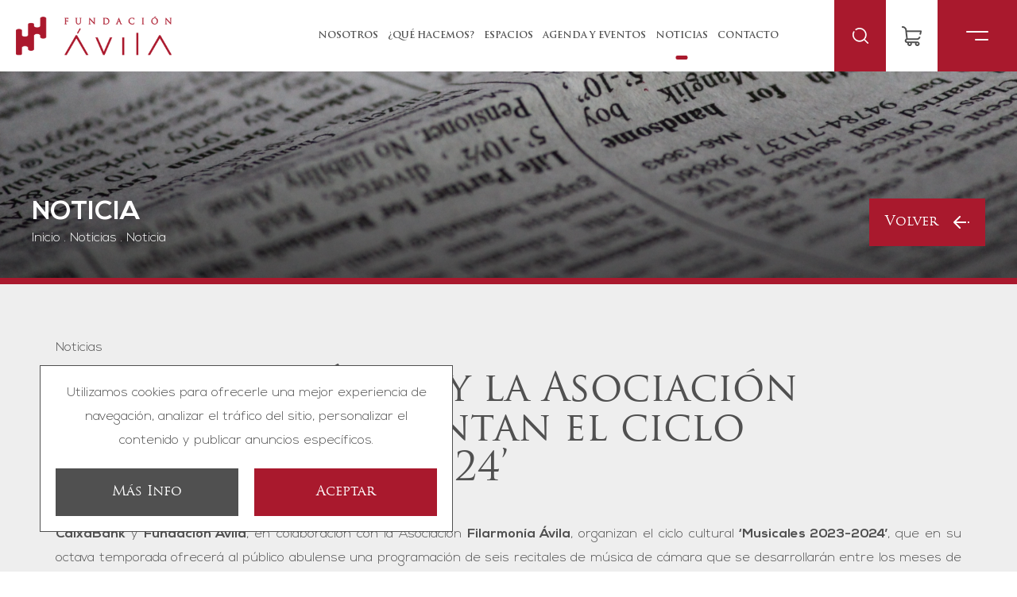

--- FILE ---
content_type: text/html; charset=UTF-8
request_url: https://www.fundacionavila.es/es/noticias/fundacion-avila-y-la-asociacion-filarmonia-presentan-el-ciclo-musicales-2023-2024
body_size: 5016
content:
<!DOCTYPE html><html lang="es"><head><meta charset="UTF-8"><meta name="viewport" content="width=device-width, initial-scale=1"><meta content="IE=edge" http-equiv="X-UA-Compatible"><meta name="format-detection" content="telephone=no"><meta name="robots" content="INDEX,FOLLOW"><link href="https://www.fundacionavila.es/es/noticias/fundacion-avila-y-la-asociacion-filarmonia-presentan-el-ciclo-musicales-2023-2024" rel="canonical"><title>Fundación Ávila y la Asociación Filarmonía presentan el ciclo ‘Musicales&#8230; | fundacionavila.es</title><meta name="description" content="Fundación Ávila y la Asociación Filarmonía presentan el ciclo ‘Musicales 2023-2024’"><link rel="apple-touch-icon" sizes="180x180" href="https://www.fundacionavila.es/apple-touch-icon.png"><link rel="icon" type="image/png" sizes="32x32" href="https://www.fundacionavila.es/favicon-32x32.png"><link rel="icon" type="image/png" sizes="16x16" href="https://www.fundacionavila.es/favicon-16x16.png"><link rel="manifest" href="https://www.fundacionavila.es/site.webmanifest"><link rel="mask-icon" href="https://www.fundacionavila.es/safari-pinned-tab.svg" color="#aa192d"><meta name="apple-mobile-web-app-title" content="Fundación Ávila"><meta name="application-name" content="Fundación Ávila"><link rel="shortcut icon" href="https://www.fundacionavila.es/favicon.ico"><meta name="msapplication-TileColor" content="#aa192d"><meta name="theme-color" content="#aa192d"><meta property="og:site_name" content="Fundación Ávila"><meta property="og:locale" content="es_ES"><meta property="og:type" content="website"><meta property="og:title" content="Fundación Ávila y la Asociación Filarmonía presentan el ciclo ‘Musicales&#8230; | fundacionavila.es"><meta property="og:description" content="Fundación Ávila y la Asociación Filarmonía presentan el ciclo ‘Musicales 2023-2024’"><meta property="og:url" content="https://www.fundacionavila.es/es/noticias/fundacion-avila-y-la-asociacion-filarmonia-presentan-el-ciclo-musicales-2023-2024"><meta property="og:image" content="https://www.fundacionavila.es/resources/cache/2/8/e/d54b348b5c4286b2165137be57d8d53e-28e9a9e5f1955a90c06d4f08d918197b.webp"><link href="https://www.fundacionavila.es/js/jquery/owl-carousel2/owl.carousel.min.css" rel="stylesheet preload" as="style"><link href="https://www.fundacionavila.es/js/jquery/fancybox3/jquery.fancybox.min.css" rel="stylesheet preload" as="style"><link href="https://www.fundacionavila.es/css/animate.min.css" rel="stylesheet preload" as="style"><link href="https://www.fundacionavila.es/css/css_general.css?v=20230719" rel="stylesheet preload" as="style"><link href="https://www.fundacionavila.es/css/css.css?v=20230719" rel="stylesheet preload" as="style"><link href="https://www.fundacionavila.es/css/hovers.css?v=20230719" rel="stylesheet preload" as="style"><link href="https://www.fundacionavila.es/css/responsive.css?v=20230719" rel="stylesheet preload" as="style">			<!-- Global site tag (gtag.js) - Google Analytics -->
			<link rel="dns-prefetch" href="https://www.google-analytics.com">
			<link rel="dns-prefetch" href="https://www.googletagmanager.com">
			<link href="https://www.google-analytics.com" rel="preconnect" crossorigin>
			<link href="https://www.googletagmanager.com" rel="preconnect" crossorigin>
			<script async src="https://www.googletagmanager.com/gtag/js?id=G-TQGX2QK50C"></script>
			<script>
				window.dataLayer = window.dataLayer || [];
				function gtag(){dataLayer.push(arguments);}
				gtag('js', new Date());
				gtag('config', 'G-TQGX2QK50C');
			</script>

			<!-- Google tag (gtag.js) -->
			<script async src="https://www.googletagmanager.com/gtag/js?id=G-N25M8NNQ2K"></script>
			<script>
				window.dataLayer = window.dataLayer || [];
				function gtag(){dataLayer.push(arguments);}
				gtag('js', new Date());
				gtag('config', 'G-N25M8NNQ2K');
			</script>
		</head><body class=""><header class="cabecera"><div class="izquierda"><a href="https://www.fundacionavila.es/es" class="logo transicion" title="Fundación Ávila"><img src="https://www.fundacionavila.es/img/web/logo.png" width="313" height="80" alt="Fundación Ávila"></a></div><div class="centro"><ul class="menu"><li class=""><a href="https://www.fundacionavila.es/es/nosotros/historia" class="menu_link_principal uppercase transicion" data-valor="nosotros" title="Nosotros">Nosotros</a><ul class="submenu transicion" data-valor="nosotros"><li class=""><a href="https://www.fundacionavila.es/es/nosotros/historia" class="uppercase transicion" title="Historia y fines">Historia y fines</a></li><li class=""><a href="https://www.fundacionavila.es/es/nosotros/el-equipo" class="uppercase transicion" title="El equipo">El equipo</a></li><li class=""><a href="https://www.fundacionavila.es/es/nosotros/memoria" class="uppercase transicion" title="Memorias Anuales">Memorias Anuales</a></li><li class=""><a href="https://www.fundacionavila.es/es/nosotros/transparencia" class="uppercase transicion" title="Transparencia">Transparencia</a></li><li class=""><a href="https://www.fundacionavila.es/es/nosotros/colaboraciones" class="uppercase transicion" title="Colaboraciones">Colaboraciones</a></li></ul></li><li class=""><a href="https://www.fundacionavila.es/es/areas/accion-social" class="menu_link_principal uppercase transicion" data-valor="areas" title="¿Qué hacemos?">¿Qué hacemos?</a><ul class="submenu transicion" data-valor="areas"><li class="menu_proyectos "><a href="https://www.fundacionavila.es/es/areas/proyectos" class="uppercase transicion" title="Proyectos">Proyectos</a><ul class="submenu transicion" data-valor="proyectos"><li class=""><a href="https://www.fundacionavila.es/es/areas/proyectos/?anio=2025" class="transicion" title="2025">2025</a></li><li class=""><a href="https://www.fundacionavila.es/es/areas/proyectos/?anio=2024" class="transicion" title="2024">2024</a></li><li class=""><a href="https://www.fundacionavila.es/es/areas/proyectos/?anio=2023" class="transicion" title="2023">2023</a></li></ul></li><li class=""><a href="https://www.fundacionavila.es/es/areas/accion-social" class="uppercase transicion" title="Acción social">Acción social</a></li><li class=""><a href="https://www.fundacionavila.es/es/areas/cultura" class="uppercase transicion" title="Cultura y patrimonio">Cultura y patrimonio</a></li><li class=""><a href="https://www.fundacionavila.es/es/areas/medio-ambiente" class="uppercase transicion" title="Paisaje y sostenibilidad">Paisaje y sostenibilidad</a></li><li class=""><a href="https://www.fundacionavila.es/es/areas/talento" class="uppercase transicion" title="Empleo y emprendimiento">Empleo y emprendimiento</a></li></ul></li><li class=""><a href="https://www.fundacionavila.es/es/espacios" class="menu_link_principal uppercase transicion" data-valor="espacios" title="Espacios">Espacios</a><ul class="submenu transicion" data-valor="espacios"><li class=""><a href="https://www.fundacionavila.es/es/espacios/palacio-los-serrano" class="uppercase transicion" title="Palacio Los Serrano">Palacio Los Serrano</a></li><li class=""><a href="https://www.fundacionavila.es/es/espacios/venero-claro" class="uppercase transicion" title="Venero Claro">Venero Claro</a></li><li class=""><a href="https://www.fundacionavila.es/es/espacios/auditorio" class="uppercase transicion" title="Auditorio">Auditorio</a></li></ul></li><li class=""><a href="https://www.fundacionavila.es/es/eventos" class="uppercase transicion" title="Agenda y Eventos">Agenda y Eventos</a></li><li class="sel"><a href="https://www.fundacionavila.es/es/noticias" class="uppercase transicion" title="Noticias">Noticias</a></li><li class=""><a href="https://www.fundacionavila.es/es/contacto" class="uppercase transicion" title="Contacto">Contacto</a></li></ul></div><div class="derecha"><div class="opciones"><div class="opcion"><a role="button" class="desplegar_buscar" title="Buscar"> </a></div><div class="opcion"><a href="https://shop.fundacionavila.es/" class="desplegar_cesta" title="shop.fundacionavila.es" target="_blank" rel="noopener noreferrer"> </a></div><div class="opcion"><a role="button" class="desplegar_menu" title="Menú"></a></div></div></div><div class="limpia"></div></header><div class="desplegable_buscar"><div class="interior"><form action="https://www.fundacionavila.es/es/buscar" method="get" accept-charset="utf-8">
<div class="campo"><input type="text" name="busqueda" value=""  placeholder="Buscar..." class="uppercase" autocomplete="off">
</div><a role="button" class="boton transicion" title="Buscar"></a></form><a role="button" class="cerrar_buscar transicion" title="Cerrar"></a></div><div class="fondo"></div></div><main><div class="migas" style="background-image: url(https://www.fundacionavila.es/resources/cache/2/8/e/d54b348b5c4286b2165137be57d8d53e-28e9a9e5f1955a90c06d4f08d918197b.webp);"><div class="texto"><span class="titulo uppercase">Noticia</span><div class="segmentos"><a href="https://www.fundacionavila.es/es" class="transicion" title="Inicio">Inicio</a><span>.</span><a href="https://www.fundacionavila.es/es/noticias" class="transicion" title="Noticias">Noticias</a><span>.</span><a href="https://www.fundacionavila.es/es/noticias/fundacion-avila-y-la-asociacion-filarmonia-presentan-el-ciclo-musicales-2023-2024" class="transicion" title="Noticia">Noticia</a></div><div class="botones"><a href="https://www.fundacionavila.es/es/noticias" class="volver transicion" title="Volver">Volver</a></div></div></div><div class="noticia"><div class="superior"><span class="titulo">Noticias</span><h1 class="subtitulo">Fundación Ávila y la Asociación Filarmonía presentan el ciclo ‘Musicales 2023-2024’</h1></div><div class="inferior"><div class="bloque"><div class="texto"><div class="descripcion"><p><strong>CaixaBank</strong> y <strong>Fundaci&oacute;n &Aacute;vila</strong>, en colaboraci&oacute;n con la Asociaci&oacute;n <strong>Filarmon&iacute;a &Aacute;vila</strong>, organizan el ciclo cultural<strong> &lsquo;Musicales 2023-2024&rsquo;</strong>, que en su octava temporada ofrecer&aacute; al p&uacute;blico abulense una programaci&oacute;n de seis recitales de m&uacute;sica de c&aacute;mara que se desarrollar&aacute;n entre los meses de octubre y marzo de 2023 en el<strong> Auditorio Fundaci&oacute;n &Aacute;vila</strong>.</p>
<p>As&iacute; lo anunciaron este mi&eacute;rcoles en rueda de prensa la presidenta de Fundaci&oacute;n &Aacute;vila, <strong>Dolores Ruiz-Ay&uacute;car</strong>, y el presidente de Filarmon&iacute;a &Aacute;vila, <strong>David Jim&eacute;nez</strong>, quien explic&oacute; una programaci&oacute;n conformada por artistas de nivel internacional.</p>
<p>As&iacute;, el ciclo se abrir&aacute; el 28 de octubre con un concierto de cuerda y clarinete a cargo del Cuarteto Br&uuml;cke. El 25 de noviembre tendr&aacute; lugar un concierto para flauta y guitarra interpretado por Nus Duo y el 20 de enero ser&aacute; el turno de Lorenzo Meseguer con un concierto de violonchelo.</p>
<p>David Jim&eacute;nez y Bernardo Santos protagonizar&aacute;n el recital de clarinete y piano que tendr&aacute; lugar el 27 de enero mientras que Rub&eacute;n Russo ofrecer&aacute; el 24 de febrero un concierto de piano que, como es tradicional, ir&aacute; en beneficio de la Asociaci&oacute;n de Donantes de Sangre de &Aacute;vila. Diego Caetano pondr&aacute; el cierre al ciclo el 2 de marzo con otro concierto de piano.</p>
<p>Todos los conciertos ser&aacute;n en s&aacute;bado y se celebrar&aacute;n a las 19.30 horas en el Auditorio Fundaci&oacute;n &Aacute;vila (C/Pedro Lagasca S/N), que para este ciclo estrenar&aacute; su renovado sistema de sonido e iluminaci&oacute;n.</p>
<p>Las entradas, con un precio de 6 euros, pueden recogerse de forma anticipada en el Palacio Los Serrano o el mismo d&iacute;a del concierto en la taquilla del auditorio. La asistencia es gratuita para los socios de Filarmon&iacute;a &Aacute;vila.</p>
<p><img alt="Fundación Ávila" src="/resources/editor/MUSICALES2023-24_2_page-0001_(1).jpg" ></p></div></div><div class="separador"></div></div></div></div></main><footer class="pie"><div class="superior"><ul><li><span class="uppercase"><b>Fundación Ávila</b></span></li><li><span class="uppercase">Plaza de Italia, 1</span></li><li><span class="uppercase">05001 Ávila España</span></li><li><span class="uppercase">TLF: +34 920 212 223 (Centralita)</span></li><li><a href="mailto:info@fundacionavila.es" class="uppercase transicion" title="info@fundacionavila.es">info@fundacionavila.es</a></li></ul><ul><li><a href="https://www.fundacionavila.es/es/nosotros/historia" class="uppercase transicion" title="Nosotros">Nosotros</a></li><li><a href="https://www.fundacionavila.es/es/espacios" class="uppercase transicion" title="Espacios">Espacios</a></li><li><a href="https://www.fundacionavila.es/es/eventos" class="uppercase transicion" title="Agenda y Eventos">Agenda y Eventos</a></li><li><a href="https://www.fundacionavila.es/es/noticias" class="uppercase transicion" title="Noticias">Noticias</a></li><li><a href="https://www.fundacionavila.es/es/visitas" class="uppercase transicion" title="Visitas virtuales 360º">Visitas virtuales 360º</a></li><li><a href="https://www.fundacionavila.es/es/contacto" class="uppercase transicion" title="Contacto">Contacto</a></li></ul><ul><li><a href="https://www.fundacionavila.es/es/denuncias" class="uppercase transicion" title="Canal de denuncias">Canal de denuncias</a></li><li><a href="https://www.fundacionavila.es/es/aviso-legal" class="uppercase transicion" title="Aviso legal">Aviso legal</a></li><li><a href="https://www.fundacionavila.es/es/privacidad" class="uppercase transicion" title="Política de privacidad">Política de privacidad</a></li><li><a href="https://www.fundacionavila.es/es/cookies" class="uppercase transicion" title="Política de cookies">Política de cookies</a></li><li><a href="https://www.fundacionavila.es/es/accesibilidad" class="uppercase transicion" title="Accesibilidad">Accesibilidad</a></li><li><a href="https://shop.fundacionavila.es/" class="uppercase transicion" title="Tienda Virtual" target="_blank" rel="noopener noreferrer">Tienda Virtual</a></li></ul><ul class="horario"><li><p>El horario de atención<br> del Palacio de Los Serrano es:<br><br></p><p><strong>Normal (1 sept - 30 de junio):<br></strong>Lunes a viernes: 10 a 14h y 16.30 a 21h.<br>S&aacute;bados: 10 a 13.30h y 18 a 20h.<br>Domingos y festivos cerrado.</p><p><strong>Verano (1 jul - 31 ago):<br></strong>Lunes a Viernes: de 9:00 a 14:00 y de 18:00 a 20:00</p>
<p>S&aacute;bados: de 10:00 a 13:00</p>
<p>Domingos y festivos cerrado.</p></li></ul></div><div class="inferior"><div class="redes"><a href="https://www.facebook.com/avilafundacion/" class="facebook transicion" title="Facebook" target="_blank" rel="noopener noreferrer"> </a><a href="https://twitter.com/Fundacion_Avila/" class="twitter transicion" title="Twitter" target="_blank" rel="noopener noreferrer"> </a><a href="https://www.instagram.com/fundacionavila_/" class="instagram transicion" title="Instagram" target="_blank" rel="noopener noreferrer"> </a><a href="https://es.linkedin.com/company/fundacionvila/" class="linkedIn transicion" title="LinkedIn" target="_blank" rel="noopener noreferrer"> </a></div><span class="copyright uppercase">© Fundación Ávila, 2025. Todos los derechos reservados</span><a href="https://www.sgmweb.es/" class="sgm transicion" title="Diseño web SGM" target="_blank" rel="noopener noreferrer">Diseño web SGM</a></div></footer><div class="kit_digital"><img src="https://www.fundacionavila.es/resources/cache/k/i/t/0c9868ede14d56c85bcf42648dfc1f5f-kit_digital.webp" width="1024" height="84" alt="Kit Digital | Acelera pyme" class="transicion"></div><nav class="desplegable_menu transicion"><div class="interior transicion"><ul><li class=""><a href="https://www.fundacionavila.es/es/nosotros/historia" class="uppercase transicion" title="Nosotros">Nosotros</a><ul><li class=""><a href="https://www.fundacionavila.es/es/nosotros/historia" class="uppercase transicion" title="Historia y fines">Historia y fines</a></li><li class=""><a href="https://www.fundacionavila.es/es/nosotros/el-equipo" class="uppercase transicion" title="El equipo">El equipo</a></li><li class=""><a href="https://www.fundacionavila.es/es/nosotros/memoria" class="uppercase transicion" title="Memorias Anuales">Memorias Anuales</a></li><li class=""><a href="https://www.fundacionavila.es/es/nosotros/transparencia" class="uppercase transicion" title="Transparencia">Transparencia</a></li><li class=""><a href="https://www.fundacionavila.es/es/nosotros/colaboraciones" class="uppercase transicion" title="Colaboraciones">Colaboraciones</a></li></ul></li><li class=""><a href="https://www.fundacionavila.es/es/areas/accion-social" class="uppercase transicion" title="¿Qué hacemos?">¿Qué hacemos?</a><ul><li class=""><a href="https://www.fundacionavila.es/es/areas/proyectos" class="uppercase transicion" title="Proyectos">Proyectos</a></li><li class=""><a href="https://www.fundacionavila.es/es/areas/accion-social" class="uppercase transicion" title="Acción social">Acción social</a></li><li class=""><a href="https://www.fundacionavila.es/es/areas/cultura" class="uppercase transicion" title="Cultura y patrimonio">Cultura y patrimonio</a></li><li class=""><a href="https://www.fundacionavila.es/es/areas/medio-ambiente" class="uppercase transicion" title="Paisaje y sostenibilidad">Paisaje y sostenibilidad</a></li><li class=""><a href="https://www.fundacionavila.es/es/areas/talento" class="uppercase transicion" title="Empleo y emprendimiento">Empleo y emprendimiento</a></li></ul></li><li class=""><a href="https://www.fundacionavila.es/es/espacios" class="uppercase transicion" title="Espacios">Espacios</a><ul><li class=""><a href="https://www.fundacionavila.es/es/espacios/palacio-los-serrano" class="uppercase transicion" title="Palacio Los Serrano">Palacio Los Serrano</a></li><li class=""><a href="https://www.fundacionavila.es/es/espacios/venero-claro" class="uppercase transicion" title="Venero Claro">Venero Claro</a></li><li class=""><a href="https://www.fundacionavila.es/es/espacios/auditorio" class="uppercase transicion" title="Auditorio">Auditorio</a></li></ul></li><li class="sel"><span class="uppercase">Actualidad</span><ul><li class=""><a href="https://www.fundacionavila.es/es/eventos" class="uppercase transicion" title="Agenda y Eventos">Agenda y Eventos</a></li><li class="sel"><a href="https://www.fundacionavila.es/es/noticias" class="uppercase transicion" title="Noticias">Noticias</a></li><li class=""><a href="https://www.fundacionavila.es/es/visitas" class="uppercase transicion" title="Visitas virtuales 360º">Visitas virtuales 360º</a></li></ul></li><li class=""><span class="uppercase">Legal</span><ul><li class=""><a href="https://www.fundacionavila.es/es/aviso-legal" class="uppercase transicion" title="Aviso legal">Aviso legal</a></li><li class=""><a href="https://www.fundacionavila.es/es/privacidad" class="uppercase transicion" title="Política de privacidad">Política de privacidad</a></li><li class=""><a href="https://www.fundacionavila.es/es/cookies" class="uppercase transicion" title="Política de cookies">Política de cookies</a></li><li class=""><a href="https://www.fundacionavila.es/es/contacto" class="uppercase transicion" title="Contacto">Contacto</a></li></ul></li></ul><a role="button" class="cerrar_menu" title="Cerrar"></a></div><div class="fondo"></div></nav><div class="desplegable_legal"><div class="interior"><span class="titulo uppercase"></span><div class="descripcion"></div><a role="button" class="cerrar_legal transicion" title="Cerrar"></a></div><div class="fondo"></div></div><div class="desplegable_errores"><div class="interior"><span class="titulo uppercase"></span><ul></ul><a role="button" class="cerrar_errores transicion" title="Cerrar"></a></div><div class="fondo"></div></div><script>var site_url			= "https://www.fundacionavila.es/";var site_url_idioma	= "https://www.fundacionavila.es/es";var site_url_cookies	= "https://www.fundacionavila.es/es/cookies";var current_url		= "https://www.fundacionavila.es/es/noticias/fundacion-avila-y-la-asociacion-filarmonia-presentan-el-ciclo-musicales-2023-2024";var codigo_idioma		= "es";var cookies_aceptar	= "Aceptar";var cookies_texto		= "Utilizamos cookies para ofrecerle una mejor experiencia de navegación, analizar el tráfico del sitio, personalizar el contenido y publicar anuncios específicos.";var cookies_info		= "Más Info";var cookies_url		= "https://www.fundacionavila.es/cookies";</script><script src="https://www.fundacionavila.es/js/jquery/modernizr-custom.js"></script><script src="https://ajax.googleapis.com/ajax/libs/jquery/3.6.0/jquery.min.js"></script><script src="https://www.fundacionavila.es/js/jquery/owl-carousel2/owl.carousel.min.js"></script><script src="https://www.fundacionavila.es/js/jquery/fancybox3/jquery.fancybox.min.js"></script><script src="https://www.fundacionavila.es/js/jquery/jquerycookie/jquery.cookiebar.js"></script><script src="https://www.fundacionavila.es/js/js.js?v=20230719"></script>			<script type="application/ld+json">
			{
			  "@context": "https://schema.org",
			  "@type": "Organization",
			  "name": "Fundación Ávila",
			  "url": "https://www.fundacionavila.es/es",
			  "logo": "https://www.fundacionavila.es/img/web/logo.png",
			  "description": "La Fundación Ávila es una entidad privada, sin ánimo de lucro que se constituye en la Provincia de Ávila persiguiendo como fin la creación, sostenimiento y ejecución de iniciativas sociales, educativas, culturales y medioambientales al servicio de los intereses generales.",
			  "address": {
			    "@type": "PostalAddress",
			    "streetAddress": "PLAZA DE ITALIA, 1",
			    "addressLocality": "ÁVILA",
			    "postalCode": "05001",
			    "addressCountry": "ESPAÑA"
			  },
			  "contactPoint": {
			    "@type": "ContactPoint",
			    "telephone": "+34 920 212 223",
			    "contactType": "customer service",
			    "availableLanguage": ["Spanish", "English"]
			  },
			  "sameAs": [
			    "https://www.facebook.com/avilafundacion/",
			    "https://twitter.com/Fundacion_Avila/",
			    "https://www.instagram.com/fundacionavila_/",
			    "https://es.linkedin.com/company/fundacionvila/"
			  ]
			}
			</script>

			<script type="application/ld+json">{"@context": "https://schema.org","@type": "LocalBusiness","name": "Fundación Ávila","image": "https://www.fundacionavila.es/img/web/og_image.jpg","logo": "https://www.fundacionavila.es/img/web/logo.png","url": "https://www.fundacionavila.es/es","description": "La Fundación Ávila es una entidad privada, sin ánimo de lucro que se constituye en la Provincia de Ávila persiguiendo como fin la creación, sostenimiento y ejecución de iniciativas sociales, educativas, culturales y medioambientales al servicio de los intereses generales.","address": {"@type": "PostalAddress","streetAddress": "PLAZA DE ITALIA, 1","addressLocality": "ÁVILA","postalCode": "05001","addressCountry": "ESPAÑA"},"telephone": "+34 920 212 223","email": "INFO@FUNDACIONAVILA.ES","openingHoursSpecification": [
    {
        "@type": "OpeningHoursSpecification",
        "dayOfWeek": [
            "Monday",
            "Tuesday",
            "Wednesday",
            "Thursday",
            "Friday"
        ],
        "opens": "10:00",
        "closes": "14:00"
    },
    {
        "@type": "OpeningHoursSpecification",
        "dayOfWeek": "Monday",
        "opens": "16:30",
        "closes": "20:00"
    },
    {
        "@type": "OpeningHoursSpecification",
        "dayOfWeek": "Saturday",
        "opens": "10:00",
        "closes": "13:30"
    },
    {
        "@type": "OpeningHoursSpecification",
        "dayOfWeek": "Saturday",
        "opens": "18:00",
        "closes": "20:00"
    },
    {
        "@type": "OpeningHoursSpecification",
        "dayOfWeek": [
            "Monday",
            "Tuesday",
            "Wednesday",
            "Thursday",
            "Friday"
        ],
        "opens": "10:00",
        "closes": "14:00"
    }
],"sameAs": ["https://www.facebook.com/avilafundacion/","https://twitter.com/Fundacion_Avila/","https://www.instagram.com/fundacionavila_/","https://es.linkedin.com/company/fundacionvila/"]}</script></body></html>

--- FILE ---
content_type: text/css
request_url: https://www.fundacionavila.es/css/css_general.css?v=20230719
body_size: 2421
content:
@import url('https://fonts.googleapis.com/css2?family=Work+Sans:ital,wght@0,300;0,400;1,300;1,400&family=Zilla+Slab:ital,wght@0,300;0,400;0,500;0,600;0,700;1,300;1,400;1,500;1,600;1,700&display=swap');

@font-face {
	font-family: 'Nexa Demo';
	src: url('fonts/NexaDemo-Bold.eot');
	src: url('fonts/NexaDemo-Bold.eot?#iefix') format('embedded-opentype'), url('fonts/NexaDemo-Bold.woff2') format('woff2'), url('fonts/NexaDemo-Bold.woff') format('woff'), url('fonts/NexaDemo-Bold.ttf') format('truetype'), url('fonts/NexaDemo-Bold.svg#NexaDemo-Bold') format('svg');
	font-weight: 700;
	font-style: normal;
	font-display: swap
}

@font-face {
	font-family: 'Nexa Demo';
	src: url('fonts/NexaDemo-Light.eot');
	src: url('fonts/NexaDemo-Light.eot?#iefix') format('embedded-opentype'), url('fonts/NexaDemo-Light.woff2') format('woff2'), url('fonts/NexaDemo-Light.woff') format('woff'), url('fonts/NexaDemo-Light.ttf') format('truetype'), url('fonts/NexaDemo-Light.svg#NexaDemo-Light') format('svg');
	font-weight: 300;
	font-style: normal;
	font-display: swap
}

@font-face {
	font-family: 'Trajan Pro';
	src: url('fonts/TrajanPro-Bold.eot');
	src: url('fonts/TrajanPro-Bold.eot?#iefix') format('embedded-opentype'), url('fonts/TrajanPro-Bold.woff2') format('woff2'), url('fonts/TrajanPro-Bold.woff') format('woff'), url('fonts/TrajanPro-Bold.ttf') format('truetype'), url('fonts/TrajanPro-Bold.svg#TrajanPro-Bold') format('svg');
	font-weight: 700;
	font-style: normal;
	font-display: swap
}

@font-face {
	font-family: 'Trajan Pro';
	src: url('fonts/TrajanPro-Regular.eot');
	src: url('fonts/TrajanPro-Regular.eot?#iefix') format('embedded-opentype'), url('fonts/TrajanPro-Regular.woff2') format('woff2'), url('fonts/TrajanPro-Regular.woff') format('woff'), url('fonts/TrajanPro-Regular.ttf') format('truetype'), url('fonts/TrajanPro-Regular.svg#TrajanPro-Regular') format('svg');
	font-weight: 400;
	font-style: normal;
	font-display: swap
}

* {
	-moz-box-sizing: border-box;
	-webkit-box-sizing: border-box;
	-webkit-text-size-adjust: none;
	box-sizing: border-box;
	outline: none;
	backface-visibility: hidden
}

::-webkit-input-placeholder {
	color: #505050;
	opacity: 1
}

:-moz-placeholder {
	color: #505050;
	opacity: 1
}

::-moz-placeholder {
	color: #505050;
	opacity: 1
}

:-ms-input-placeholder {
	color: #505050;
	opacity: 1
}

:-webkit-autofill, :-webkit-autofill:focus {
	background-color: transparent;
	-webkit-text-fill-color: #505050;
	-webkit-box-shadow: 0 0 0px 1000px #ffffff inset
}

::-webkit-scrollbar {
	width: 5px;
	height: 5px
}

::-webkit-scrollbar-button {
	width: 0;
	height: 0
}

::-webkit-scrollbar-thumb {
	border: none;
	border-radius: 0;
	background: #505050
}

::-webkit-scrollbar-thumb:active {
	background: #505050
}

::-webkit-scrollbar-track {
	border: none;
	border-radius: 0;
	background: #ffffff
}

::-webkit-scrollbar-track:active {
	background: #ffffff
}

::-webkit-scrollbar-corner {
	background: transparent
}

body {
	position: relative;
	max-width: 1920px;
	margin: 0 auto;
	padding: 0;
	font-family: 'Nexa Demo', sans-serif;
	font-size: 62.5%;
	color: #505050;
	overflow-x: hidden
}

img {
	border: 0;
	outline: 0;
	transform-style: preserve-3d
}

input, input[type="text"], input[type="email"], input[type="password"], input[type="tel"], input[type="time"], input[type="date"], textarea, select {
	margin: 0;
	padding: 0;
	border: 0;
	border-radius: 0;
	font-family: 'Nexa Demo', sans-serif;
	-webkit-appearance: none
}

form {
	margin: 0;
	padding: 0
}

a {
	text-decoration: none
}

h1, h2, h3 {
	display: inherit;
	vertical-align: inherit;
	margin: 0;
	padding: 0;
	border: 0;
	font-family: inherit;
	font-size: 100%;
	font-weight: inherit;
	font-style: inherit;
	color: inherit;
	outline: 0
}

.limpia {
	clear: both
}

.uppercase {
	text-transform: uppercase
}

.lowercase {
	text-transform: lowercase
}

.centrar {
	text-align: center !important
}

.oculto {
	display: none !important
}

.invisible {
	opacity: 0;
	visibility: hidden
}

.transicion {
	transition: all 250ms linear
}

.dialog {
	display: none
}

.textos_js {
	display: none
}

.contenedor {
	max-width: 1710px;
	margin: 0 auto
}

.contenedorin {
	max-width: 1600px;
	margin: 0 auto
}

@keyframes cargando {
	0%, 40%, 100% {
		transform: scaleY(.5)
	}

	20% {
		transform: scaleY(1)
	}

}

.cargando {
	position: fixed;
	top: 0;
	bottom: 0;
	left: 0;
	right: 0;
	z-index: 25
}

.cargando .interior {
	position: absolute;
	top: 50%;
	left: 0;
	right: 0;
	height: 50px;
	margin: 0 auto;
	text-align: center;
	z-index: 2;
	transform: translate(0, -50%)
}

.cargando .interior div {
	display: inline-block;
	vertical-align: middle;
	width: 5px;
	height: 100%;
	margin-left: 5px;
	background: #ffffff;
	animation: cargando 1.2s infinite ease-in-out
}

.cargando .interior div:nth-of-type(1) {
	margin-left: 0
}

.cargando .interior div:nth-of-type(2) {
	animation-delay: -1.1s
}

.cargando .interior div:nth-of-type(3) {
	animation-delay: -1s
}

.cargando .interior div:nth-of-type(4) {
	animation-delay: -.9s
}

.cargando .interior div:nth-of-type(5) {
	animation-delay: -.8s
}

.cargando .fondo {
	position: absolute;
	top: 0;
	bottom: 0;
	left: 0;
	right: 0;
	background: rgba(0, 0, 0, .95);
	z-index: 1
}

.campos .campo {
	position: relative
}

.campos .campo label {
	display: block;
	font-size: 1.65em;
	font-weight: 700;
	line-height: 20px
}

.campos .campo.centrado label {
	text-align: center
}

.campos .campo input, .campos .campo select {
	display: block;
	width: 100%;
	height: 60px;
	margin-top: 15px;
	padding: 0 20px;
	font-family: 'Nexa Demo', sans-serif;
	font-size: 1.65em;
	line-height: 60px;
	color: #505050;
	background: #ffffff;
	box-shadow: 0 0 0 1px #505050 inset
}

.campos .campo input[type="date"] {
	padding-right: 60px;
	background: url('../img/web/calendario.png') no-repeat center right 20px #ffffff
}

.campos .campo input[type="date"]::-webkit-inner-spin-button {
	opacity: 0;
	-webkit-appearance: none
}

.campos .campo input[type="date"]::-webkit-calendar-picker-indicator {
	position: absolute;
	top: 0;
	bottom: 0;
	left: 0;
	right: 0;
	width: auto;
	height: auto;
	background: transparent;
	opacity: 0;
	-webkit-appearance: none
}

.campos .campo textarea {
	position: relative;
	display: block;
	width: 100%;
	height: 250px;
	margin-top: 15px;
	padding: 15px 20px;
	font-size: 1.65em;
	line-height: 30px;
	color: #505050;
	background: #ffffff;
	box-shadow: 0 0 0 1px #505050 inset;
	resize: none
}

.campos .campo textarea::-webkit-scrollbar {
	width: 0;
	height: 0
}

.checks .check {
	position: relative;
	display: block;
	margin-bottom: 10px;
	font-size: 1.65em;
	line-height: 30px;
	text-align: left
}

.checks .check:last-child {
	margin-bottom: 0
}

.checks .check input[type="checkbox"] {
	display: none;
	border: 0;
	border-radius: 0;
	background: transparent;
	opacity: 0
}

.checks .check label {
	position: relative;
	display: block;
	padding-left: 40px;
	cursor: pointer
}

.checks .check label:before {
	content: '';
	position: absolute;
	top: 0;
	left: 0;
	height: 30px;
	width: 30px;
	background: url('../img/web/check.png') no-repeat center left
}

.checks .check input[type="checkbox"]:checked + label:before {
	background-position: center right
}

.checks .check label a {
	text-decoration: underline;
	color: #505050;
	z-index: 1
}

.desplegable_legal {
	position: fixed;
	top: 0;
	bottom: 0;
	left: 0;
	right: 0;
	display: none;
	z-index: 10
}

.desplegable_legal .interior {
	position: absolute;
	top: 50%;
	left: 40px;
	right: 40px;
	max-width: 800px;
	margin: 0 auto;
	padding: 20px;
	padding-top: 60px;
	background: #ffffff;
	z-index: 2;
	transform: translate(0, -50%)
}

.desplegable_legal .interior .titulo {
	display: block;
	font-family: 'Trajan Pro';
	font-size: 3.35em;
	line-height: 40px;
	text-align: center
}

.desplegable_legal .interior .descripcion {
	max-height: calc(100vh - 200px);
	max-height: calc(var(--vh, 1vh) * 100 - 200px);
	margin-top: 20px;
	font-size: 1.45em;
	line-height: 20px;
	overflow-y: auto
}

.desplegable_legal .interior .descripcion p, .desplegable_legal .interior .descripcion ul, .desplegable_legal .interior .descripcion ol {
	margin: 0;
	margin-bottom: 20px;
	padding: 0
}

.desplegable_legal .interior .descripcion ol {
	counter-reset: contador
}

.desplegable_legal .interior .descripcion p:last-child, .desplegable_legal .interior .descripcion ul:last-child, .desplegable_legal .interior .descripcion ol:last-child {
	margin-bottom: 0
}

.desplegable_legal .interior .descripcion ul li, .desplegable_legal .interior .descripcion ol li {
	display: block;
	margin-bottom: 5px
}

.desplegable_legal .interior .descripcion ol li {
	counter-increment: contador
}

.desplegable_legal .interior .descripcion ul li:last-child, .desplegable_legal .interior .descripcion ol li:last-child {
	margin-bottom: 0
}

.desplegable_legal .interior .descripcion ul li:before {
	content: ' - '
}

.desplegable_legal .interior .descripcion ol > li:before {
	content: counter(contador) '. '
}

.desplegable_legal .interior .descripcion a {
	text-decoration: underline;
	color: #a9192d;
	transition: all 250ms linear
}

.desplegable_legal .interior .descripcion h3 {
	margin-bottom: 20px;
	font-size: 20px;
	line-height: 25px;
	text-transform: uppercase
}

.desplegable_legal .interior .descripcion h3:last-child {
	margin-bottom: 0
}

.desplegable_legal .interior .cerrar_legal {
	position: absolute;
	top: 20px;
	left: 0;
	right: 0;
	display: block;
	width: 20px;
	height: 20px;
	margin: 0 auto;
	background: url('../img/web/cerrar.png') no-repeat center
}

.desplegable_legal .fondo {
	position: absolute;
	top: 0;
	bottom: 0;
	left: 0;
	right: 0;
	background: rgba(0, 0, 0, .95);
	z-index: 1
}

.desplegable_errores {
	position: fixed;
	top: 0;
	bottom: 0;
	left: 0;
	right: 0;
	display: none;
	z-index: 10
}

.desplegable_errores .interior {
	position: absolute;
	top: 50%;
	left: 40px;
	right: 40px;
	max-width: 500px;
	margin: 0 auto;
	padding: 20px;
	padding-top: 60px;
	text-align: center;
	background: #ffffff;
	z-index: 2;
	transform: translate(0, -50%)
}

.desplegable_errores .interior .titulo {
	display: block;
	font-family: 'Trajan Pro', sans-serif;
	font-size: 2.25em;
	line-height: 30px
}

.desplegable_errores .interior ul {
	max-height: calc(100vh - 190px);
	max-height: calc(var(--vh, 1vh) * 100 - 190px);
	margin: 0;
	margin-top: 20px;
	padding: 0;
	overflow-y: auto
}

.desplegable_errores .interior ul li {
	display: block;
	margin-bottom: 5px;
	font-size: 1.65em;
	line-height: 30px
}

.desplegable_errores .interior ul li:last-child {
	margin-bottom: 0
}

.desplegable_errores .interior ul li:before {
	content: ' - '
}

.desplegable_errores .interior .cerrar_errores {
	position: absolute;
	top: 20px;
	left: 0;
	right: 0;
	display: block;
	width: 20px;
	height: 20px;
	margin: 0 auto;
	background: url('../img/web/cerrar.png') no-repeat center
}

.desplegable_errores .fondo {
	position: absolute;
	top: 0;
	bottom: 0;
	left: 0;
	right: 0;
	background: rgba(0, 0, 0, .95);
	z-index: 1
}

#cookie-bar {
	position: fixed;
	bottom: 50px;
	left: 50px;
	right: 50px;
	max-width: 520px;
	padding: 20px;
	text-align: center;
	background: #ffffff;
	box-shadow: 0 0 0 1px #505050 inset;
	z-index: 50
}

#cookie-bar p {
	margin: 0
}

#cookie-bar p span {
	display: block;
	margin-bottom: 20px;
	font-size: 1.65em;
	line-height: 30px
}

#cookie-bar a {
	display: block;
	float: right;
	width: calc(50% - 10px);
	padding: 0 20px;
	font-family: 'Trajan Pro', sans-serif;
	font-size: 1.65em;
	line-height: 60px;
	color: #ffffff;
	background: #a9192d;
	transition: all 250ms linear
}

#cookie-bar a:last-child {
	float: left;
	margin-left: 0;
	background: #505050
}


--- FILE ---
content_type: text/css
request_url: https://www.fundacionavila.es/css/css.css?v=20230719
body_size: 10694
content:
.cabecera {
	position: relative;
	z-index: 5
}

.cabecera .izquierda {
	float: left;
	padding: 10px 0;
	padding-left: 50px
}

.cabecera .izquierda .logo {
	display: block;
	max-width: 200px;
    padding-top: 14px;
}

.cabecera .izquierda .logo img {
	display: block;
	width: 100%;
	height: auto
}

.cabecera .centro {
	position: absolute;
	top: 50%;
	left: 50%;
	transform: translate(-50%, -50%)
}

.cabecera .centro > ul {
	margin: 0;
	padding: 0
}

.cabecera .centro > ul > li {
	position: relative;
	display: inline-block;
	vertical-align: middle;
	margin-right: 25px
}

.cabecera .centro > ul > li:last-child {
	margin-right: 0
}

.cabecera .centro > ul > li > a {
	position: relative;
	display: block;
	font-family: 'Trajan Pro', sans-serif;
	font-size: 1.45em;
	font-weight: 700;
	line-height: 100px;
	color: #505050
}

.cabecera .centro > ul > li > a:before {
	content: '';
	position: absolute;
	bottom: 27.5px;
	left: 50%;
	width: 0;
	height: 5px;
	border-radius: 5px;
	background: #A9192D;
	transform: translate(-50%, 0)
}

.cabecera .centro > ul > li.sel > a:before {
	width: 15px
}

.cabecera .centro > ul > li > ul {
	position: absolute;
	top: 100%;
	left: 0;
	margin: 0;
	padding: 30px;
	background: #A9192D;
	z-index: 1;
	opacity: 0;
	visibility: hidden;
	transform: translate(25px, 0)
}

.cabecera .centro > ul > li > ul:before {
	content: '';
	position: absolute;
	bottom: 100%;
	left: 10px;
	border-top: 7.5px solid transparent;
	border-bottom: 7.5px solid #A9192D;
	border-left: 7.5px solid transparent;
	border-right: 7.5px solid transparent
}

.cabecera .centro > ul > li > ul > li {
	display: block;
	margin-bottom: 20px
}

.cabecera .centro > ul > li > ul > li:last-child {
	margin-bottom: 0
}

.cabecera .centro > ul > li > ul > li > a {
	position: relative;
	display: block;
	font-family: 'Trajan Pro', sans-serif;
	font-size: 1.25em;
	line-height: 15px;
	color: #ffffff;
	white-space: nowrap
}

.cabecera .centro > ul > li > ul > li.menu_proyectos:before {
	content: '';
	right: 0;
	top: 0;
	bottom: 0;
	width:100px;
	position: absolute;
}

.cabecera .centro > ul > li.sel > ul > li.sel > a {
	opacity: .5
}

.cabecera .centro > ul > li > ul > li > ul {
	position: absolute;
	top: 0;
    left: 100%;
	margin: 0;
	padding: 30px;
	background: #A9192D;
	z-index: 1;
	opacity: 0;
	visibility: hidden;
	transform: translate(25px, 0);
	border-left: 1px #fff solid;
}

.cabecera .centro > ul > li > ul > li > ul > li {
	display: block;
	margin-bottom: 20px
}

.cabecera .centro > ul > li > ul > li > ul > li:last-child {
	margin-bottom: 0
}

.cabecera .centro > ul > li > ul > li > ul > li > a {
	position: relative;
	display: block;
	font-family: 'Trajan Pro', sans-serif;
	font-size: 1.25em;
	line-height: 15px;
	color: #ffffff;
	white-space: nowrap
}

.cabecera .centro > ul > li.sel > ul > li.sel > ul > li.sel > a {
	opacity: .5
}

.cabecera .derecha {
	float: right
}

.cabecera .derecha .opciones .opcion {
	position: relative;
	display: inline-block;
	vertical-align: middle
}

.cabecera .derecha .opciones .opcion [class^="desplegar_"] {
	display: block;
	width: 65px;
	height: 100px;
	background-repeat: no-repeat;
	background-position: center
}

.cabecera .derecha .opciones .opcion .desplegar_idiomas {
	background-image: url('../img/web/idiomas.png')
}

.cabecera .derecha .opciones .opcion .desplegable_idiomas {
	position: absolute;
	top: 100%;
	left: 0;
	margin: 0;
	padding: 30px;
	background: #A9192D;
	z-index: 1;
	opacity: 0;
	visibility: hidden;
	transform: translate(25px, 0)
}

.cabecera .derecha .opciones .opcion .desplegable_idiomas.desplegado {
	opacity: 1;
	visibility: visible;
	transform: none
}

.cabecera .derecha .opciones .opcion .desplegable_idiomas:before {
	content: '';
	position: absolute;
	bottom: 100%;
	left: 25px;
	border-top: 7.5px solid transparent;
	border-bottom: 7.5px solid #A9192D;
	border-left: 7.5px solid transparent;
	border-right: 7.5px solid transparent
}

.cabecera .derecha .opciones .opcion .desplegable_idiomas li {
	display: block;
	margin-bottom: 20px
}

.cabecera .derecha .opciones .opcion .desplegable_idiomas li:last-child {
	margin-bottom: 0
}

.cabecera .derecha .opciones .opcion .desplegable_idiomas li a {
	position: relative;
	display: block;
	padding-left: 35px;
	font-family: 'Trajan Pro', sans-serif;
	font-size: 1.25em;
	line-height: 20px;
	color: #ffffff;
	background-repeat: no-repeat;
	background-position: center left;
	white-space: nowrap
}

.cabecera .derecha .opciones .opcion .desplegable_idiomas li a.es {
	background-image: url('../img/web/es.jpg')
}

.cabecera .derecha .opciones .opcion .desplegable_idiomas li a.en {
	background-image: url('../img/web/en.jpg')
}

.cabecera .derecha .opciones .opcion .desplegable_idiomas li.sel a {
	color: #c87883
}

.cabecera .derecha .opciones .opcion .desplegar_usuario {
	background-image: url('../img/web/usuario.png')
}

.cabecera .derecha .opciones .opcion .desplegar_buscar {
	background-color: #A9192D;
	background-image: url('../img/web/buscar_w.png')
}

.cabecera .derecha .opciones .opcion .desplegar_cesta {
	background-image: url('../img/web/cesta.png')
}

.cabecera .derecha .opciones .opcion .desplegar_menu {
	width: 100px;
	margin-left: 30px;
	background-image: url('../img/web/menu_w.png');
	background-color: #A9192D
}

.desplegable_buscar {
	position: fixed;
	top: 0;
	bottom: 0;
	left: 0;
	right: 0;
	display: none;
	z-index: 10
}

.desplegable_buscar .interior {
	position: absolute;
	top: 50%;
	left: 40px;
	right: 40px;
	max-width: 800px;
	margin: 0 auto;
	background: #ffffff;
	z-index: 2;
	transform: translate(0, -50%)
}

.desplegable_buscar .interior form .campo {
	position: relative;
	display: inline-block;
	vertical-align: middle;
	width: calc(100% - 100px);
	padding: 20px
}

.desplegable_buscar .interior form .campo:before {
	content: '';
	position: absolute;
	bottom: 20px;
	left: 20px;
	right: 20px;
	height: 1px;
	background: #505050
}

.desplegable_buscar .interior form .campo input[type="text"] {
	display: block;
	width: 100%;
	height: 60px;
	font-family: 'Trajan Pro', sans-serif;
	font-size: 1.45em;
	font-weight: 700;
	line-height: 60px
}

.desplegable_buscar .interior form .boton {
	display: inline-block;
	vertical-align: middle;
	width: 100px;
	height: 100px;
	background: url('../img/web/buscar_w.png') no-repeat center #A9192D
}

.desplegable_buscar .interior .cerrar_buscar {
	position: absolute;
	top: -125px;
	left: 0;
	right: 0;
	display: block;
	width: 50px;
	height: 50px;
	margin: 0 auto;
	background: url('../img/web/cerrar_w.png') no-repeat center
}

.desplegable_buscar .fondo {
	position: absolute;
	top: 0;
	bottom: 0;
	left: 0;
	right: 0;
	background: rgba(0, 0, 0, .95);
	z-index: 1
}

.banners {
	position: relative;
	height: 730px;
	border-bottom: 10px solid #A9192D
}

.banners .grandes {
	position: absolute;
	top: 0;
	bottom: 0;
	left: 0;
	width: calc(100% - 820px)
}

.banners .grandes .owl-stage-outer,
.banners .grandes .owl-stage-outer .owl-stage,
.banners .grandes .owl-item {
	height: 100%
}

.banners .grandes .owl-dots {
	position: absolute;
	bottom: 30px;
	left: 50px
}

.banners .grandes .owl-dots .owl-dot {
	display: block;
	float: left;
	width: 10px;
	height: 10px;
	margin-right: 10px;
	border-radius: 100%;
	background: #ffffff;
	transition: all 250ms linear
}

.banners .grandes .owl-dots .owl-dot:last-child {
	margin-right: 0
}

.banners .grandes .owl-dots .owl-dot.active {
	background: #A9192D
}

.banners .grandes .banner {
	position: relative;
	display: none;
	height: 100%;
	background-repeat: no-repeat;
	background-position: center;
	background-size: cover
}

.banners .grandes .banner:first-child {
	display: block
}

.banners .grandes .banner:before {
	content: '';
	position: absolute;
	top: 0;
	bottom: 0;
	left: 0;
	right: 0;
	background: linear-gradient(to top, rgba(0, 0, 0, .5) 0%, rgba(0, 0, 0, 0) 100%);
	z-index: 1
}

.banners .grandes .banner .texto {
	position: absolute;
	bottom: 70px;
	left: 50px;
	right: 50px;
	display: block;
	z-index: 2
}

.banners .grandes .banner .texto .titulo {
	position: relative;
	display: block;
	padding-left: 20px;
	font-size: 2.5em;
	font-weight: 300;
	line-height: 30px;
	color: #ffffff
}

.banners .grandes .owl-item .banner .texto .titulo {
	opacity: 0;
	visibility: hidden;
	transform: translate(-25px, 0)
}

.banners .grandes .owl-item.active .banner .texto .titulo {
	opacity: 1;
	visibility: visible;
	transform: none;
	transition-delay: 250ms
}

.banners .grandes .banner .texto .titulo:before {
	content: '';
	position: absolute;
	top: 5px;
	bottom: 5px;
	left: 0;
	width: 2.5px;
	background: #A9192D
}

.banners .grandes .banner .texto .subtitulo {
	display: block;
	margin-top: 7.5px;
	font-size: 2.5em;
	font-weight: 300;
	line-height: 30px;
	color: #ffffff
}

.banners .grandes .owl-item .banner .texto .subtitulo {
	opacity: 0;
	visibility: hidden;
	transform: translate(-25px, 0)
}

.banners .grandes .owl-item.active .banner .texto .subtitulo {
	opacity: 1;
	visibility: visible;
	transform: none;
	transition-delay: 500ms
}

.banners .medianos {
	position: absolute;
	top: 0;
	bottom: 50%;
	right: 0;
	width: 820px
}

.banners .medianos .banner {
	position: relative;
	height: 100%;
	background-repeat: no-repeat;
	background-position: center;
	background-size: cover
}

.banners .medianos .banner:before {
	content: '';
	position: absolute;
	top: 0;
	bottom: 0;
	left: 0;
	right: 0;
	background: linear-gradient(to top, rgba(0, 0, 0, .75) 0%, rgba(0, 0, 0, 0) 100%);
	z-index: 1
}

.banners .medianos .banner .texto {
	position: absolute;
	bottom: 30px;
	left: 30px;
	right: 30px;
	display: block;
	z-index: 2
}

.banners .medianos .banner .texto .titulo {
	display: block;
	font-size: 2.5em;
	font-weight: 300;
	line-height: 30px;
	color: #ffffff
}

.banners .pequenos {
	position: absolute;
	top: 50%;
	bottom: 0;
	right: 0;
	width: 820px
}

.banners .pequenos .banner {
	position: relative;
	display: inline-block;
	vertical-align: middle;
	width: 50%;
	height: 100%;
	background-repeat: no-repeat;
	background-position: center;
	background-size: cover
}

.banners .pequenos .banner:before {
	content: '';
	position: absolute;
	top: 0;
	bottom: 0;
	left: 0;
	right: 0;
	background: linear-gradient(to top, rgba(0, 0, 0, .75) 0%, rgba(0, 0, 0, 0) 100%);
	z-index: 1
}

.banners .pequenos .banner .texto {
	position: absolute;
	bottom: 30px;
	left: 30px;
	right: 30px;
	display: block;
	z-index: 2
}

.banners .pequenos .banner .texto .titulo,
.banners .pequenos .banner .texto .subtitulo {
	display: block;
	font-size: 2em;
	font-weight: 300;
	line-height: 30px;
	color: #ffffff
}

.presentacion {
	padding: 100px 0;
	padding-left: 140px;
	background: #eeeeee
}

.presentacion .texto {
	position: relative
}

.presentacion .texto .titulo {
	display: block;
	font-size: 1.65em;
	line-height: 20px
}

.presentacion .texto .subtitulo {
	display: block;
	margin-top: 20px;
	font-family: 'Trajan Pro', sans-serif;
	font-size: 5em;
	line-height: 60px
}

.presentacion .texto .descripcion {
	margin-top: 40px;
	padding: 0 280px;
	font-size: 1.65em;
	line-height: 30px
}

.presentacion .texto .descripcion p {
	margin: 0;
	margin-bottom: 40px
}

.presentacion .texto .descripcion p:last-child {
	margin-bottom: 0
}

.noticia .texto .descripcion p img,
.proyecto .texto .descripcion p img,
.presentacion .texto .descripcion p img {
	max-width: 100%;
	height: auto;
}

.presentacion .texto .boton {
	position: absolute;
	top: 215px;
	left: 0;
	display: block;
	padding-left: 70px;
	font-family: 'Trajan Pro', sans-serif;
	font-size: 1.65em;
	font-weight: 700;
	line-height: 30px;
	color: #505050
}

.presentacion .texto .boton:before {
	content: '';
	position: absolute;
	top: 50%;
	left: 0;
	width: 80px;
	height: 80px;
	background: url('../img/web/boton.png') no-repeat center;
	transform: translate(0, -50%)
}

.presentacion .secundarias {
	position: relative;
	max-width: calc(100% - 280px);
	margin-top: 80px;
	margin-left: auto;
	margin-right: 0
}

.presentacion .secundarias .owl-nav [class^="owl-"] {
	position: absolute;
	top: 50%;
	left: 10px;
	display: block;
	width: 50px;
	height: 50px;
	background: url('../img/web/navegacion_w.png') no-repeat center #a9192d;
	box-shadow: 0 0 0 1px #a9192d inset;
	transform: translate(0, -50%)
}

.presentacion .secundarias .owl-nav .owl-next {
	left: 840px;
	transform: translate(0, -50%) scaleX(-1)
}

.presentacion .secundarias .imagen {
	position: relative;
	display: inline-block;
	vertical-align: middle;
	margin-top: 60px;
	margin-right: 60px
}

.presentacion .secundarias .imagen:first-child {
	margin-top: 0
}

.presentacion .secundarias .imagen:last-child {
	margin-right: 0
}

.presentacion .secundarias .imagen img {
	display: block;
	width: 100%;
	height: auto
}

.presentacion .secundarias .imagen .titulo {
	position: absolute;
	bottom: 10px;
	left: 10px;
	display: block;
	min-width: 420px;
	max-width: calc(100% - 20px);
	padding-left: 20px;
	padding-right: 65px;
	font-family: 'Trajan Pro', sans-serif;
	font-size: 2em;
	line-height: 60px;
	color: #505050;
	background: url('../img/web/ampliar.png') no-repeat center right 20px rgba(255, 255, 255, .95);
	white-space: nowrap;
	text-overflow: ellipsis;
	overflow: hidden
}

.actualidad {
	padding: 100px 0;
	padding-left: 140px
}

.actualidad .superior {
	position: relative;
	width: calc(100% - 140px)
}

.actualidad .superior .titulo {
	display: block;
	font-size: 1.65em;
	line-height: 20px
}

.actualidad .superior .subtitulo {
	display: block;
	max-width: 500px;
	margin-top: 20px;
	font-family: 'Trajan Pro', sans-serif;
	font-size: 5em;
	line-height: 60px
}

.actualidad .superior .descripcion {
	margin-top: 40px;
	font-size: 1.65em;
	line-height: 30px
}

.actualidad .superior .descripcion p {
	margin: 0;
	margin-bottom: 40px
}

.actualidad .superior .descripcion p:last-child {
	margin-bottom: 0
}

.actualidad .superior .navegacion {
	position: absolute;
	top: 50px;
	right: 0
}

.actualidad .superior .navegacion [class^="owl-"] {
	position: relative;
	display: inline-block;
	vertical-align: middle;
	width: 80px;
	height: 80px;
	margin-right: 20px;
	background: url('../img/web/cuadrado.png') no-repeat center #A9192D;
	transform: scaleX(-1)
}

.actualidad .superior .navegacion .owl-next {
	margin-right: 0;
	transform: none
}

.actualidad .superior .navegacion [class^="owl-"]:before {
	content: '';
	position: absolute;
	top: 0;
	bottom: 0;
	left: 0;
	right: 0;
	background: url('../img/web/navegacion_w.png') no-repeat center;
	transform: scaleX(-1)
}

.actualidad .inferior {
	margin-top: 80px
}

.actualidad .inferior .item_actualidad {
	position: relative;
	display: inline-block;
	vertical-align: top;
	margin-top: 20px;
	margin-right: 20px
}

.actualidad .inferior .item_actualidad:nth-of-type(1) {
	margin-top: 0
}

.actualidad .inferior .item_actualidad:nth-of-type(2) {
	margin-top: 0
}

.actualidad .inferior .item_actualidad:last-child {
	margin-right: 0
}

.actualidad .inferior .item_actualidad .imagen {
	display: block
}

.actualidad .inferior .item_actualidad .imagen img {
	display: block;
	width: 100%;
	height: auto
}

.actualidad .inferior .item_actualidad .texto {
	position: absolute;
	bottom: 10px;
	left: 10px;
	right: 10px;
	display: block;
	z-index: 4;
	padding: 7.5px 0;
	padding-left: 10px;
	padding-right: 90px;
	background: url('../img/web/cuadrado.png') no-repeat center right 5px rgba(255, 255, 255, .95)
}

.actualidad .inferior .item_actualidad .texto:before {
	content: '';
	position: absolute;
	top: 5px;
	bottom: 5px;
	right: 5px;
	width: 80px;
	background: url('../img/web/flecha.png') no-repeat center
}

.actualidad .inferior .item_actualidad .texto .fecha {
	position: absolute;
	bottom: 100%;
	left: 0;
	display: block;
	width: 80px;
	padding-top: 7.5px;
	padding-bottom: 2.5px;
	text-align: center;
	background: #A9192D
}

.actualidad .inferior .item_actualidad .texto .fecha span {
	display: block;
	color: #ffffff
}

.actualidad .inferior .item_actualidad .texto .fecha span:nth-of-type(1) {
	font-size: 3.35em;
	line-height: 30px
}

.actualidad .inferior .item_actualidad .texto .fecha span:nth-of-type(2) {
	font-size: 1.65em;
	line-height: 20px
}

.actualidad .inferior .item_actualidad .texto .fecha span:nth-of-type(3) {
	font-size: 1.25em;
	line-height: 20px
}

.actualidad .inferior .item_actualidad .texto .titulo {
	display: block;
	display: -webkit-box;
	height: 75px;
	font-size: 1.65em;
	line-height: 25px;
	color: #505050;
	overflow: hidden;
	-webkit-line-clamp: 3;
	-webkit-box-orient: vertical
}

.agenda {
	padding: 100px 0;
	background: #eeeeee
}

.agenda .superior {
	position: relative;
	width: calc(100% - 280px);
	margin: 0 auto
}

.agenda .superior .titulo {
	display: block;
	font-size: 1.65em;
	line-height: 20px
}

.agenda .superior .subtitulo {
	display: block;
	max-width: 800px;
	margin-top: 20px;
	font-family: 'Trajan Pro', sans-serif;
	font-size: 5em;
	line-height: 60px
}

.agenda .superior .navegacion {
	position: absolute;
	top: 50px;
	right: 0
}

.agenda .superior .navegacion [class^="owl-"] {
	position: relative;
	display: inline-block;
	vertical-align: middle;
	width: 80px;
	height: 80px;
	margin-right: 20px;
	background: url('../img/web/cuadrado.png') no-repeat center #A9192D;
	transform: scaleX(-1)
}

.agenda .superior .navegacion .owl-next {
	margin-right: 0;
	transform: none
}

.agenda .superior .navegacion [class^="owl-"]:before {
	content: '';
	position: absolute;
	top: 0;
	bottom: 0;
	left: 0;
	right: 0;
	background: url('../img/web/navegacion_w.png') no-repeat center;
	transform: scaleX(-1)
}

.agenda .inferior {
	width: calc(100% - 100px);
	margin: 0 auto;
	margin-top: 80px
}

.agenda .inferior .item_agenda {
	display: inline-block;
	vertical-align: top;
	width: calc(25% - 15px);
	margin-top: 20px;
	margin-right: 20px;
	padding: 20px;
	background: #ffffff
}

.agenda .inferior .item_agenda:nth-of-type(1) {
	margin-top: 0
}

.agenda .inferior .item_agenda:nth-of-type(2) {
	margin-top: 0
}

.agenda .inferior .item_agenda:nth-of-type(3) {
	margin-top: 0
}

.agenda .inferior .item_agenda:nth-of-type(4) {
	margin-top: 0
}

.agenda .inferior .item_agenda:nth-of-type(4n) {
	margin-right: 0
}

.agenda .inferior .owl-item .item_agenda {
	display: block;
	width: 100%;
	margin-top: 0;
	margin-right: 0
}

.agenda .inferior .item_agenda .fecha {
	position: relative;
	display: block;
	padding-left: 50px;
	font-size: 1.45em;
	font-weight: 700;
	line-height: 40px;
	color: #6e6e6e
}

.agenda .inferior .item_agenda .fecha:before {
	content: '';
	position: absolute;
	top: 0;
	bottom: 0;
	left: 0;
	width: 40px;
	background: url('../img/web/fecha.png') no-repeat center;
	box-shadow: 0 0 0 1px #959595 inset
}

.agenda .inferior .item_agenda .titulo {
	display: block;
	display: -webkit-box;
	height: 40px;
	margin-top: 15px;
	font-size: 1.45em;
	line-height: 20px;
	color: #505050;
	overflow: hidden;
	-webkit-line-clamp: 2;
	-webkit-box-orient: vertical
}

.fundacion {
	padding: 100px 0;
	padding-left: 140px;
	padding-right: 240px
}

.fundacion .superior .titulo {
	display: block;
	font-size: 1.65em;
	line-height: 20px
}

.fundacion .superior .subtitulo {
	display: block;
	max-width: 500px;
	margin-top: 20px;
	font-family: 'Trajan Pro', sans-serif;
	font-size: 5em;
	line-height: 60px
}

.fundacion .superior .descripcion {
	margin-top: 40px;
	font-size: 1.65em;
	line-height: 30px
}

.fundacion .superior .descripcion p {
	margin: 0;
	margin-bottom: 40px
}

.fundacion .superior .descripcion p:last-child {
	margin-bottom: 0
}

.fundacion .inferior {
	margin-top: 80px
}

.fundacion .inferior .item_fundacion {
	position: relative;
	display: inline-block;
	vertical-align: top;
	width: calc(50% - 70px);
	margin-right: 140px
}

.fundacion .inferior .item_fundacion:nth-of-type(2n) {
	margin-top: 140px;
	margin-right: 0
}

.fundacion .inferior .item_fundacion img {
	display: block;
	width: 100%;
	height: auto
}

.fundacion .inferior .item_fundacion .titulo {
	position: absolute;
	bottom: 10px;
	left: 10px;
	display: block;
	min-width: 420px;
	max-width: calc(100% - 20px);
	padding-left: 20px;
	padding-right: 80px;
	font-family: 'Trajan Pro', sans-serif;
	font-size: 2em;
	line-height: 60px;
	color: #505050;
	background: rgba(255, 255, 255, .95);
	white-space: nowrap;
	text-overflow: ellipsis;
	overflow: hidden
}

.fundacion .inferior .item_fundacion .titulo:before {
	content: '';
	position: absolute;
	top: 50%;
	right: 20px;
	width: 40px;
	height: 40px;
	background: url('../img/web/flecha.png') no-repeat center;
	box-shadow: 0 0 0 1px #505050 inset;
	transform: translate(0, -50%)
}

.pie {
	padding: 100px 140px;
	background: url('../img/web/pie.png') no-repeat top 20px center #f5f5f5
}

.pie .superior {
	text-align: center
}

.pie .superior ul {
	display: inline-block;
	vertical-align: top;
	margin: 0;
	margin-right: 100px;
	padding: 0;
	text-align: left
}

.pie .superior ul:last-child {
	margin-right: 0
}

.pie .superior ul li {
	display: block;
	margin-bottom: 20px
}

.pie .superior ul li:last-child {
	margin-bottom: 0
}

.pie .superior ul li * {
	display: block;
	font-family: 'Trajan Pro', sans-serif;
	font-size: 1.35em;
	line-height: 15px;
	color: #505050
}

.pie .inferior {
	margin-top: 60px;
	text-align: center
}

.pie .inferior .redes a {
	display: inline-block;
	vertical-align: middle;
	width: 50px;
	height: 50px;
	margin-right: 10px;
	border-radius: 100%;
	background-repeat: no-repeat;
	background-position: center;
	background-color: #A9192D
}

.pie .inferior .redes a:last-child {
	margin-right: 0
}

.pie .inferior .redes a.facebook {
	background-image: url('../img/web/facebook_w.png')
}

.pie .inferior .redes a.twitter {
	background-image: url('../img/web/twitter_w.png')
}

.pie .inferior .redes a.instagram {
	background-image: url('../img/web/instagram_w.png')
}

.pie .inferior .redes a.linkedIn {
	background-image: url('../img/web/linkedin_w.png')
}

.pie .inferior .copyright {
	display: block;
	margin-top: 60px;
	font-family: 'Trajan Pro', sans-serif;
	font-size: 1.35em;
	line-height: 15px
}

.pie .inferior .sgm {
	display: inline-block;
	vertical-align: middle;
	margin-top: 40px;
	font-family: 'Trajan Pro', sans-serif;
	font-size: 1.35em;
	line-height: 15px;
	color: #505050
}

.desplegable_menu {
	position: fixed;
	top: 0;
	bottom: 0;
	left: 0;
	right: 0;
	z-index: 10;
	opacity: 0;
	visibility: hidden
}

.desplegable_menu.desplegado {
	opacity: 1;
	visibility: visible
}

.desplegable_menu .interior {
	position: absolute;
	top: 50%;
	left: 100px;
	right: 100px;
	z-index: 2;
	opacity: 0;
	visibility: hidden;
	transform: translate(0, -50%)
}

.desplegable_menu.desplegado .interior {
	opacity: 1;
	visibility: visible;
	transition-delay: 250ms
}

.desplegable_menu .interior > ul {
	margin: 0;
	padding: 0;
	text-align: center
}

.desplegable_menu .interior > ul > li {
	display: inline-block;
	vertical-align: top;
	margin-right: 75px;
	text-align: left
}

.desplegable_menu .interior > ul > li:last-child {
	margin-right: 0
}

.desplegable_menu .interior > ul > li > a,
.desplegable_menu .interior > ul > li > span {
	position: relative;
	display: block;
	padding-bottom: 10px;
	font-family: 'Trajan Pro', sans-serif;
	font-size: 3.35em;
	line-height: 35px;
	color: #ffffff
}

.desplegable_menu .interior > ul > li > a:before,
.desplegable_menu .interior > ul > li > span:before {
	content: '';
	position: absolute;
	bottom: 0;
	left: 0;
	width: 30px;
	height: 5px;
	border-radius: 5px;
	background: #ffffff
}

.desplegable_menu .interior > ul > li > ul {
	margin: 0;
	margin-top: 25px;
	padding: 0
}

.desplegable_menu .interior > ul > li > ul > li {
	display: block;
	margin-bottom: 15px
}

.desplegable_menu .interior > ul > li > ul > li:last-child {
	margin-bottom: 0
}

.desplegable_menu .interior > ul > li > ul > li > a {
	display: block;
	font-size: 1.65em;
	line-height: 20px;
	color: #ffffff
}

.desplegable_menu .interior .cerrar_menu {
	position: absolute;
	top: -125px;
	left: 0;
	right: 0;
	display: block;
	width: 50px;
	height: 50px;
	margin: 0 auto;
	background: url('../img/web/cerrar_w.png') no-repeat center
}

.desplegable_menu .fondo {
	position: absolute;
	top: 0;
	bottom: 0;
	left: 0;
	right: 0;
	background: rgba(0, 0, 0, .95);
	z-index: 1
}

.migas {
	position: relative;
	padding: 0 50px;
	padding-top: 250px;
	padding-bottom: 50px;
	border-bottom: 10px solid #A9192D;
	background-repeat: no-repeat;
	background-position: center;
	background-size: cover
}

.migas:before {
	content: '';
	position: absolute;
	top: 0;
	bottom: 0;
	left: 0;
	right: 0;
	background: linear-gradient(to top, rgba(0, 0, 0, .5) 0%, rgba(0, 0, 0, 0) 100%);
	z-index: 1
}

.migas .texto {
	position: relative;
	z-index: 2
}

.migas .texto .titulo {
	display: block;
	font-size: 3.35em;
	font-weight: 700;
	line-height: 35px;
	color: #ffffff
}

.migas .texto .segmentos {
	margin-top: 5px
}

.migas .texto .segmentos * {
	display: inline-block;
	vertical-align: baseline;
	font-size: 1.65em;
	line-height: 20px;
	color: #ffffff
}

.migas .texto .segmentos span {
	margin: 0 5px
}

.migas .texto .botones {
	position: absolute;
	top: 50%;
	right: 0;
	transform: translate(0, -50%)
}

.migas .texto .botones .volver {
	display: block;
	padding-left: 20px;
	padding-right: 60px;
	font-family: 'Trajan Pro', sans-serif;
	font-size: 1.65em;
	line-height: 60px;
	color: #ffffff;
	background: url('../img/web/volver_w.png') no-repeat center right 20px #A9192D
}

.contenido {
	background: #eeeeee;
	overflow: hidden
}

.contenido.tipo_1 {
	padding: 100px 0
}

.contenido.tipo_2 {
	padding: 100px 140px
}

.contenido .texto {
	position: relative
}

.contenido.tipo_1 .texto {
	width: calc(100% - 280px);
	margin: 0 auto
}

.contenido.tipo_2 .texto {
	display: inline-block;
	vertical-align: top;
	width: calc(100% - 790px);
	margin-right: 90px
}

.contenido .texto .titulo {
	display: block;
	font-size: 1.65em;
	line-height: 20px
}

.contenido .texto .subtitulo {
	display: block;
	max-width: 800px;
	margin-top: 20px;
	font-family: 'Trajan Pro', sans-serif;
	font-size: 5em;
	line-height: 60px
}

.contenido .texto .descripcion {
	margin-top: 40px;
	font-size: 1.65em;
	line-height: 30px
}

.contenido .texto .descripcion p,
.contenido .texto .descripcion ul,
.contenido .texto .descripcion ol {
	margin: 0;
	margin-bottom: 40px;
	padding: 0
}

.contenido .texto .descripcion ol {
	counter-reset: contador
}

.contenido .texto .descripcion p:last-child,
.contenido .texto .descripcion ul:last-child,
.contenido .texto .descripcion ol:last-child {
	margin-bottom: 0
}

.contenido .texto .descripcion ul li,
.contenido .texto .descripcion ol li {
	display: block;
	margin-bottom: 10px
}

.contenido .texto .descripcion ol li {
	counter-increment: contador
}

.contenido .texto .descripcion ul li:last-child,
.contenido .texto .descripcion ol li:last-child {
	margin-bottom: 0
}

.contenido .texto .descripcion ul li:before {
	content: ' - '
}

.contenido .texto .descripcion ol > li:before {
	content: counter(contador) '. '
}

.contenido .texto .descripcion a {
	display: inline-block;
	text-decoration: underline;
	color: #A9192D;
	transition: all 250ms linear
}
.contenido .texto .descripcion img {
	max-width: 100%;
	height: auto;
}

.contenido .texto .descripcion h3 {
	margin-bottom: 40px;
	font-size: 25px;
	line-height: 30px;
	text-transform: uppercase
}

.contenido .texto .descripcion h3:last-child {
	margin-bottom: 0
}

.contenido .secundarias {
	position: relative
}

.contenido.tipo_1 .secundarias {
	width: 900px;
	margin: 0 auto;
	margin-top: 80px
}

.contenido.tipo_2 .secundarias {
	display: inline-block;
	vertical-align: top;
	width: 700px;
	height: 700px;
	margin-top: 140px
}

.contenido.tipo_1 .secundarias .owl-stage-outer {
	overflow: visible
}

.contenido.tipo_1 .secundarias .owl-nav [class^="owl-"] {
	position: absolute;
	top: 50%;
	left: 10px;
	display: block;
	width: 50px;
	height: 50px;
	background: url('../img/web/navegacion_w.png') no-repeat center #A9192D;
	box-shadow: 0 0 0 1px #A9192D inset;
	transform: translate(0, -50%)
}

.contenido.tipo_1 .secundarias .owl-nav .owl-next {
	left: 840px;
	transform: translate(0, -50%) scaleX(-1)
}

.contenido.tipo_1 .secundarias .imagen {
	position: relative;
	display: none
}

.contenido.tipo_2 .secundarias .imagen {
	position: absolute
}

.contenido.tipo_1 .secundarias .imagen:first-child {
	display: block
}

.contenido.tipo_2 .secundarias .imagen:nth-of-type(1) {
	top: 160px;
	left: 0
}

.contenido.tipo_2 .secundarias .imagen:nth-of-type(2) {
	top: 40px;
	right: 240px
}

.contenido.tipo_2 .secundarias .imagen:nth-of-type(3) {
	bottom: 0;
	right: 240px
}

.contenido.tipo_2 .secundarias .imagen:nth-of-type(4) {
	top: 0;
	right: 0
}

.contenido.tipo_2 .secundarias .imagen:nth-of-type(5) {
	bottom: 40px;
	right: 0
}

.contenido.tipo_2 .secundarias .imagen:nth-of-type(6) {
	bottom: 40px;
	left: 0
}

.contenido.tipo_2 .secundarias.muchas {
	height: auto;
}
.contenido.tipo_2 .secundarias.muchas .imagen {
	position: relative;
	display: inline-block;
	top: inherit;
	bottom: inherit;
	left: inherit;
	right: inherit;
	width: 31.3333%;
	margin: 0 1% 1.5%;
}

.contenido .secundarias .imagen img {
	display: block;
	width: 100%;
	height: auto
}

.contenido.tipo_1 .secundarias .imagen .titulo {
	position: absolute;
	bottom: 10px;
	left: 10px;
	display: block;
	min-width: 420px;
	max-width: calc(100% - 20px);
	padding-left: 20px;
	padding-right: 65px;
	font-family: 'Trajan Pro', sans-serif;
	font-size: 2em;
	line-height: 60px;
	color: #505050;
	background: url('../img/web/ampliar.png') no-repeat center right 20px rgba(255, 255, 255, .95);
	white-space: nowrap;
	text-overflow: ellipsis;
	overflow: hidden
}

.espacios .superior {
	padding: 100px 140px;
	background: #eeeeee
}

.espacios .superior .titulo {
	display: block;
	max-width: 500px;
	font-family: 'Trajan Pro', sans-serif;
	font-size: 5em;
	line-height: 60px
}

.espacios .superior .descripcion {
	margin-top: 40px;
	font-size: 1.65em;
	line-height: 30px
}

.espacios .superior .descripcion p {
	margin: 0;
	margin-bottom: 40px
}

.espacios .superior .descripcion p:last-child {
	margin-bottom: 0
}

.espacios .inferior {
	padding: 100px 140px
}

.espacios .inferior .item_espacio {
	position: relative;
	display: inline-block;
	vertical-align: top;
	width: calc(50% - 20px);
	margin-top: 40px;
	margin-right: 40px
}

.espacios .inferior .item_espacio:nth-of-type(1) {
	margin-top: 0
}

.espacios .inferior .item_espacio:nth-of-type(2) {
	margin-top: 0
}

.espacios .inferior .item_espacio:nth-of-type(2n) {
	margin-right: 0
}

.espacios .inferior .item_espacio img {
	display: block;
	width: 100%;
	height: auto
}

.espacios .inferior .item_espacio .titulo {
	position: absolute;
	bottom: 10px;
	left: 10px;
	display: block;
	min-width: 420px;
	max-width: calc(100% - 20px);
	padding-left: 20px;
	padding-right: 80px;
	font-family: 'Trajan Pro', sans-serif;
	font-size: 2em;
	line-height: 60px;
	color: #505050;
	background: rgba(255, 255, 255, .95);
	white-space: nowrap;
	text-overflow: ellipsis;
	overflow: hidden
}

.espacios .inferior .item_espacio .titulo:before {
	content: '';
	position: absolute;
	top: 50%;
	right: 20px;
	width: 40px;
	height: 40px;
	background: url('../img/web/flecha.png') no-repeat center;
	box-shadow: 0 0 0 1px #505050 inset;
	transform: translate(0, -50%)
}

.espacio .bloques .bloque {
	padding: 100px 140px
}

.espacio .bloques .bloque:nth-of-type(odd) {
	background: #eeeeee
}

.espacio .bloques .bloque.grande {
	position: relative
}

.espacio .bloques .bloque.mitad {
	padding-left: 0;
	padding-right: 0
}

.espacio .bloques .bloque.mitad .texto {
	float: left;
	width: 50%;
	padding-left: 140px;
	padding-right: 40px
}

.espacio .bloques .bloque.mitad.especial .texto {
	float: right;
	padding-left: 40px;
	padding-right: 140px
}

.espacio .bloques .bloque .texto .titulo {
	display: block;
	font-family: 'Trajan Pro', sans-serif;
	font-size: 3.35em;
	line-height: 35px
}

.espacio .bloques .bloque.grande .texto .titulo {
	max-width: 800px;
	font-size: 5em;
	line-height: 60px
}

.espacio .bloques .bloque .texto .descripcion {
	margin-top: 40px;
	font-size: 1.65em;
	line-height: 30px
}

.espacio .bloques .bloque .texto .descripcion p,
.espacio .bloques .bloque .texto .descripcion ul,
.espacio .bloques .bloque .texto .descripcion ol {
	margin: 0;
	margin-bottom: 40px;
	padding: 0
}

.espacio .bloques .bloque .texto .descripcion ol {
	counter-reset: contador
}

.espacio .bloques .bloque .texto .descripcion p:last-child,
.espacio .bloques .bloque .texto .descripcion ul:last-child,
.espacio .bloques .bloque .texto .descripcion ol:last-child {
	margin-bottom: 0
}

.espacio .bloques .bloque .texto .descripcion ul li,
.espacio .bloques .bloque .texto .descripcion ol li {
	display: block;
	margin-bottom: 10px
}

.espacio .bloques .bloque .texto .descripcion ol li {
	counter-increment: contador
}

.espacio .bloques .bloque .texto .descripcion ul li:last-child,
.espacio .bloques .bloque .texto .descripcion ol li:last-child {
	margin-bottom: 0
}

.espacio .bloques .bloque .texto .descripcion ul li:before {
	content: ' - '
}

.espacio .bloques .bloque .texto .descripcion ol > li:before {
	content: counter(contador) '. '
}

.espacio .bloques .bloque .texto .descripcion a {
	text-decoration: underline;
	color: #A9192D;
	transition: all 250ms linear
}

.espacio .bloques .bloque .texto .descripcion h3 {
	margin-bottom: 40px;
	font-size: 25px;
	line-height: 30px;
	text-transform: uppercase
}

.espacio .bloques .bloque .texto .descripcion h3:last-child {
	margin-bottom: 0
}

.espacio .bloques .bloque .texto .acciones {
	position: absolute;
	top: 100px;
	right: 140px;
	display: block;
	z-index: 2
}

.espacio .bloques .bloque .texto .acciones .accion {
	position: relative;
	display: inline-block;
	vertical-align: middle;
	margin-right: 20px
}

.espacio .bloques .bloque .texto .acciones .accion:last-child {
	margin-right: 0
}

.espacio .bloques .bloque .texto .acciones .accion .volver {
	display: block;
	padding-left: 20px;
	padding-right: 60px;
	font-family: 'Trajan Pro', sans-serif;
	font-size: 1.65em;
	line-height: 60px;
	color: #505050;
	background: url('../img/web/volver.png') no-repeat center right 20px #ffffff
}

.espacio .bloques .bloque .texto .acciones .accion .desplegar_bloques {
	display: block;
	padding-left: 20px;
	padding-right: 60px;
	font-family: 'Trajan Pro', sans-serif;
	font-size: 1.65em;
	line-height: 60px;
	color: #505050;
	background: url('../img/web/bloques.png') no-repeat center right 20px #ffffff
}

.espacio .bloques .bloque .texto .acciones .accion .desplegable_bloques {
	position: absolute;
	top: calc(100% + 20px);
	right: 0;
	margin: 0;
	padding: 30px;
	background: #A9192D;
	z-index: 1;
	opacity: 0;
	visibility: hidden;
	transform: translate(-25px, 0)
}

.espacio .bloques .bloque .texto .acciones .accion .desplegable_bloques.desplegado {
	opacity: 1;
	visibility: visible;
	transform: none
}

.espacio .bloques .bloque .texto .acciones .accion .desplegable_bloques:before {
	content: '';
	position: absolute;
	bottom: 100%;
	right: 20px;
	border-top: 7.5px solid transparent;
	border-bottom: 7.5px solid #A9192D;
	border-left: 7.5px solid transparent;
	border-right: 7.5px solid transparent
}

.espacio .bloques .bloque .texto .acciones .accion .desplegable_bloques li {
	display: block;
	margin-bottom: 20px
}

.espacio .bloques .bloque .texto .acciones .accion .desplegable_bloques li:last-child {
	margin-bottom: 0
}

.espacio .bloques .bloque .texto .acciones .accion .desplegable_bloques li a {
	position: relative;
	display: block;
	font-family: 'Trajan Pro', sans-serif;
	font-size: 1.25em;
	line-height: 15px;
	color: #ffffff;
	white-space: nowrap
}

.espacio .bloques .bloque iframe {
	display: block;
	width: 100%;
	height: 450px;
	margin-top: 40px
}

.espacio .bloques .bloque .tipos {
	margin-top: 40px
}

.espacio .bloques .bloque .tipos .tipo {
	margin-bottom: 40px
}

.espacio .bloques .bloque .tipos .tipo:last-child {
	margin-bottom: 0
}

.espacio .bloques .bloque .tipos .tipo .titulo {
	display: block;
	font-family: 'Trajan Pro', sans-serif;
	font-size: 3.35em;
	line-height: 35px
}

.espacio .bloques .bloque .tipos .tipo .infraestructuras {
	margin-top: 40px
}

.espacio .bloques .bloque .tipos .tipo .infraestructuras .item_infraestructura {
	position: relative;
	display: inline-block;
	vertical-align: top;
	width: calc(100% / 3 - 80px / 3);
	margin-top: 40px;
	margin-right: 40px
}

.espacio .bloques .bloque .tipos .tipo .infraestructuras .item_infraestructura:nth-of-type(1) {
	margin-top: 0
}

.espacio .bloques .bloque .tipos .tipo .infraestructuras .item_infraestructura:nth-of-type(2) {
	margin-top: 0
}

.espacio .bloques .bloque .tipos .tipo .infraestructuras .item_infraestructura:nth-of-type(3) {
	margin-top: 0
}

.espacio .bloques .bloque .tipos .tipo .infraestructuras .item_infraestructura:nth-of-type(3n) {
	margin-right: 0
}

.espacio .bloques .bloque .tipos .tipo .infraestructuras .item_infraestructura img {
	display: block;
	width: 100%;
	height: auto
}

.espacio .bloques .bloque .tipos .tipo .infraestructuras .item_infraestructura .titulo {
	position: absolute;
	bottom: 10px;
	left: 10px;
	display: block;
	min-width: 420px;
	max-width: calc(100% - 20px);
	padding-left: 20px;
	padding-right: 80px;
	font-family: 'Trajan Pro', sans-serif;
	font-size: 2em;
	line-height: 60px;
	color: #505050;
	background: rgba(255, 255, 255, .95);
	white-space: nowrap;
	text-overflow: ellipsis;
	overflow: hidden
}

.espacio .bloques .bloque .tipos .tipo .infraestructuras .item_infraestructura .titulo:before {
	content: '';
	position: absolute;
	top: 50%;
	right: 20px;
	width: 40px;
	height: 40px;
	background: url('../img/web/flecha.png') no-repeat center;
	box-shadow: 0 0 0 1px #505050 inset;
	transform: translate(0, -50%)
}

.espacio .bloques .bloque form {
	max-width: 1200px;
	margin-top: 40px
}

.espacio .bloques .bloque form .campos {
	margin-bottom: 20px
}

.espacio .bloques .bloque form .campos .campo {
	display: inline-block;
	vertical-align: middle;
	width: calc(50% - 15px);
	margin-top: 30px;
	margin-right: 30px
}

.espacio .bloques .bloque form .campos .campo:nth-of-type(1) {
	margin-top: 0
}

.espacio .bloques .bloque form .campos .campo:nth-of-type(2) {
	margin-top: 0
}

.espacio .bloques .bloque form .campos .campo:nth-of-type(2n) {
	margin-right: 0
}

.espacio .bloques .bloque form .campos .campo.especial {
	display: block;
	width: 100%;
	margin-right: 0
}

.infraestructura > *:nth-of-type(odd) form .campos .campo input,
.infraestructura > *:nth-of-type(odd) form .campos .campo select,
.infraestructura > *:nth-of-type(odd) form .campos .campo textarea {
	background: #eeeeee
}

.espacio .bloques .bloque form .checks {
	float: left;
	padding: 15px 0
}

.espacio .bloques .bloque form .botones {
	float: right
}

.espacio .bloques .bloque form .botones .boton {
	display: block;
	padding: 0 90px;
	font-family: 'Trajan Pro', sans-serif;
	font-size: 1.65em;
	line-height: 60px;
	color: #ffffff;
	background: #A9192D
}

.espacio .bloques .bloque.secundarias {
	position: relative
}

.espacio .bloques .bloque.secundarias .owl-nav [class^="owl-"] {
	position: absolute;
	bottom: 120px;
	left: calc(50% - 90px);
	display: block;
	width: 50px;
	height: 50px;
	background: url('../img/web/navegacion_w.png') no-repeat center rgba(255, 255, 255, .25)
}

.espacio .bloques .bloque.secundarias .owl-nav .owl-next {
	left: calc(50% + 40px);
	transform: scaleX(-1)
}

.espacio .bloques .bloque.secundarias .imagen {
	display: inline-block;
	vertical-align: middle;
	width: calc(50% - 20px);
	margin-top: 40px;
	margin-right: 40px
}

.espacio .bloques .bloque.secundarias .imagen:nth-of-type(1) {
	margin-top: 0
}

.espacio .bloques .bloque.secundarias .imagen:nth-of-type(2) {
	margin-top: 0
}

.espacio .bloques .bloque.secundarias .imagen:nth-of-type(2n) {
	margin-right: 0
}

.espacio .bloques .bloque.secundarias .owl-item .imagen {
	display: block;
	width: 100%;
	margin-top: 0;
	margin-right: 0
}

.espacio .bloques .bloque.secundarias .imagen img {
	display: block;
	width: 100%;
	height: auto
}

.espacio .bloques .bloque.mitad .secundarias {
	position: relative;
	float: right;
	width: 50%
}

.espacio .bloques .bloque.mitad.especial .secundarias {
	float: left
}

.espacio .bloques .bloque.mitad .secundarias .owl-nav {
	position: absolute;
	bottom: 20px;
	left: 20px
}

.espacio .bloques .bloque.mitad.especial .secundarias .owl-nav {
	left: auto;
	right: 20px
}

.espacio .bloques .bloque.mitad .secundarias .owl-nav [class^="owl-"] {
	display: inline-block;
	vertical-align: middle;
	margin-right: 10px;
	width: 50px;
	height: 50px;
	background: url('../img/web/navegacion_w.png') no-repeat center;
	box-shadow: 0 0 0 1px #ffffff inset
}

.espacio .bloques .bloque.mitad .secundarias .owl-nav .owl-next {
	margin-right: 0;
	transform: scaleX(-1)
}

.espacio .bloques .bloque.mitad .secundarias .imagen {
	display: none
}

.espacio .bloques .bloque.mitad .secundarias .imagen:first-child {
	display: block
}

.espacio .bloques .bloque.mitad .secundarias .imagen img {
	display: block;
	width: 100%;
	height: auto
}

.infraestructura > *:nth-of-type(odd) {
	background: #eeeeee
}

.infraestructura .informacion {
	position: relative;
	padding: 100px 140px
}

.infraestructura .informacion .texto .titulo {
	display: block;
	max-width: 800px;
	font-family: 'Trajan Pro', sans-serif;
	font-size: 5em;
	line-height: 60px
}

.infraestructura .informacion .texto .descripcion {
	margin-top: 40px;
	font-size: 1.65em;
	line-height: 30px
}

.infraestructura .informacion .texto .descripcion p,
.infraestructura .informacion .texto .descripcion ul,
.infraestructura .informacion .texto .descripcion ol {
	margin: 0;
	margin-bottom: 40px;
	padding: 0
}

.infraestructura .informacion .texto .descripcion ol {
	counter-reset: contador
}

.infraestructura .informacion .texto .descripcion p:last-child,
.infraestructura .informacion .texto .descripcion ul:last-child,
.infraestructura .informacion .texto .descripcion ol:last-child {
	margin-bottom: 0
}

.infraestructura .informacion .texto .descripcion ul li,
.infraestructura .informacion .texto .descripcion ol li {
	display: block;
	margin-bottom: 10px
}

.infraestructura .informacion .texto .descripcion ol li {
	counter-increment: contador
}

.infraestructura .informacion .texto .descripcion ul li:last-child,
.infraestructura .informacion .texto .descripcion ol li:last-child {
	margin-bottom: 0
}

.infraestructura .informacion .texto .descripcion ul li:before {
	content: ' - '
}

.infraestructura .informacion .texto .descripcion ol > li:before {
	content: counter(contador) '. '
}

.infraestructura .informacion .texto .descripcion a {
	text-decoration: underline;
	color: #A9192D;
	transition: all 250ms linear
}

.infraestructura .informacion .texto .descripcion h3 {
	margin-bottom: 40px;
	font-size: 25px;
	line-height: 30px;
	text-transform: uppercase
}

.infraestructura .informacion .texto .descripcion h3:last-child {
	margin-bottom: 0
}

.infraestructura .informacion .texto .acciones {
	position: absolute;
	top: 100px;
	right: 140px;
	display: block;
	z-index: 2
}

.infraestructura .informacion .texto .acciones .accion {
	position: relative;
	display: inline-block;
	vertical-align: middle;
	margin-right: 20px
}

.infraestructura .informacion .texto .acciones .accion:last-child {
	margin-right: 0
}

.infraestructura .informacion .texto .acciones .accion .volver {
	display: block;
	padding-left: 20px;
	padding-right: 60px;
	font-family: 'Trajan Pro', sans-serif;
	font-size: 1.65em;
	line-height: 60px;
	color: #505050;
	background: url('../img/web/volver.png') no-repeat center right 20px #ffffff
}

.infraestructura .informacion .texto .acciones .accion .desplegar_bloques {
	display: block;
	padding-left: 20px;
	padding-right: 60px;
	font-family: 'Trajan Pro', sans-serif;
	font-size: 1.65em;
	line-height: 60px;
	color: #505050;
	background: url('../img/web/bloques.png') no-repeat center right 20px #ffffff
}

.infraestructura .informacion .texto .acciones .accion .desplegable_bloques {
	position: absolute;
	top: calc(100% + 20px);
	right: 0;
	margin: 0;
	padding: 30px;
	background: #A9192D;
	z-index: 1;
	opacity: 0;
	visibility: hidden;
	transform: translate(-25px, 0)
}

.infraestructura .informacion .texto .acciones .accion .desplegable_bloques.desplegado {
	opacity: 1;
	visibility: visible;
	transform: none
}

.infraestructura .informacion .texto .acciones .accion .desplegable_bloques:before {
	content: '';
	position: absolute;
	bottom: 100%;
	right: 20px;
	border-top: 7.5px solid transparent;
	border-bottom: 7.5px solid #A9192D;
	border-left: 7.5px solid transparent;
	border-right: 7.5px solid transparent
}

.infraestructura .informacion .texto .acciones .accion .desplegable_bloques li {
	display: block;
	margin-bottom: 20px
}

.infraestructura .informacion .texto .acciones .accion .desplegable_bloques li:last-child {
	margin-bottom: 0
}

.infraestructura .informacion .texto .acciones .accion .desplegable_bloques li a {
	position: relative;
	display: block;
	font-family: 'Trajan Pro', sans-serif;
	font-size: 1.25em;
	line-height: 15px;
	color: #ffffff;
	white-space: nowrap
}

.infraestructura .secundarias {
	position: relative;
	padding: 100px 140px
}

.infraestructura .secundarias .owl-nav [class^="owl-"] {
	position: absolute;
	bottom: 120px;
	left: calc(50% - 90px);
	display: block;
	width: 50px;
	height: 50px;
	background: url('../img/web/navegacion_w.png') no-repeat center rgba(255, 255, 255, .25)
}

.infraestructura .secundarias .owl-nav .owl-next {
	left: calc(50% + 40px);
	transform: scaleX(-1)
}

.infraestructura .secundarias .imagen {
	display: inline-block;
	vertical-align: middle;
	width: calc(50% - 20px);
	margin-top: 40px;
	margin-right: 40px
}

.infraestructura .secundarias .imagen:nth-of-type(1) {
	margin-top: 0
}

.infraestructura .secundarias .imagen:nth-of-type(2) {
	margin-top: 0
}

.infraestructura .secundarias .imagen:nth-of-type(2n) {
	margin-right: 0
}

.infraestructura .secundarias .owl-item .imagen {
	display: block;
	width: 100%;
	margin-top: 0;
	margin-right: 0
}

.infraestructura .secundarias .imagen img {
	display: block;
	width: 100%;
	height: auto
}

.infraestructura .tarifas {
	position: relative;
	padding: 100px 140px
}

.infraestructura .tarifas .texto .titulo {
	display: block;
	max-width: 800px;
	font-family: 'Trajan Pro', sans-serif;
	font-size: 3.35em;
	line-height: 35px
}

.infraestructura .tarifas .texto .descripcion {
	margin-top: 40px;
	font-size: 1.65em;
	line-height: 30px
}

.infraestructura .tarifas .texto .descripcion p,
.infraestructura .tarifas .texto .descripcion ul,
.infraestructura .tarifas .texto .descripcion ol {
	margin: 0;
	margin-bottom: 40px;
	padding: 0
}

.infraestructura .tarifas .texto .descripcion ol {
	counter-reset: contador
}

.infraestructura .tarifas .texto .descripcion p:last-child,
.infraestructura .tarifas .texto .descripcion ul:last-child,
.infraestructura .tarifas .texto .descripcion ol:last-child {
	margin-bottom: 0
}

.infraestructura .tarifas .texto .descripcion ul li,
.infraestructura .tarifas .texto .descripcion ol li {
	display: block;
	margin-bottom: 10px
}

.infraestructura .tarifas .texto .descripcion ol li {
	counter-increment: contador
}

.infraestructura .tarifas .texto .descripcion ul li:last-child,
.infraestructura .tarifas .texto .descripcion ol li:last-child {
	margin-bottom: 0
}

.infraestructura .tarifas .texto .descripcion ul li:before {
	content: ' - '
}

.infraestructura .tarifas .texto .descripcion ol > li:before {
	content: counter(contador) '. '
}

.infraestructura .tarifas .texto .descripcion a {
	text-decoration: underline;
	color: #A9192D;
	transition: all 250ms linear
}

.infraestructura .tarifas .texto .descripcion h3 {
	margin-bottom: 40px;
	font-size: 25px;
	line-height: 30px;
	text-transform: uppercase
}

.infraestructura .tarifas .texto .descripcion h3:last-child {
	margin-bottom: 0
}

.infraestructura .reservas {
	padding: 100px 140px
}

.infraestructura .reservas .texto .titulo {
	display: block;
	max-width: 800px;
	font-family: 'Trajan Pro', sans-serif;
	font-size: 3.35em;
	line-height: 35px
}

.infraestructura .reservas .texto .descripcion {
	margin-top: 40px;
	font-size: 1.65em;
	line-height: 30px
}

.infraestructura .reservas form {
	max-width: 1200px;
	margin-top: 40px
}

.infraestructura .reservas form .campos {
	margin-bottom: 20px
}

.infraestructura .reservas form .campos .campo {
	display: inline-block;
	vertical-align: middle;
	width: calc(50% - 15px);
	margin-top: 30px;
	margin-right: 30px
}

.infraestructura .reservas form .campos .campo:nth-of-type(1) {
	margin-top: 0
}

.infraestructura .reservas form .campos .campo:nth-of-type(2) {
	margin-top: 0
}

.infraestructura .reservas form .campos .campo:nth-of-type(2n) {
	margin-right: 0
}

.infraestructura .reservas form .campos .campo.especial {
	display: block;
	width: 100%;
	margin-right: 0
}

.infraestructura > *:nth-of-type(odd) form .campos .campo input,
.infraestructura > *:nth-of-type(odd) form .campos .campo select,
.infraestructura > *:nth-of-type(odd) form .campos .campo textarea {
	background: #eeeeee
}

.infraestructura .reservas form .checks {
	float: left;
	padding: 15px 0
}

.infraestructura .reservas form .botones {
	float: right
}

.infraestructura .reservas form .botones .boton {
	display: block;
	padding: 0 90px;
	font-family: 'Trajan Pro', sans-serif;
	font-size: 1.65em;
	line-height: 60px;
	color: #ffffff;
	background: #A9192D
}

.infraestructura .relacionados {
	padding: 100px 140px
}

.infraestructura .relacionados .texto .titulo {
	display: block;
	max-width: 800px;
	font-family: 'Trajan Pro', sans-serif;
	font-size: 5em;
	line-height: 60px
}

.infraestructura .relacionados .texto .descripcion {
	margin-top: 40px;
	font-size: 1.65em;
	line-height: 30px
}

.infraestructura .relacionados .texto .descripcion p,
.infraestructura .relacionados .texto .descripcion ul,
.infraestructura .relacionados .texto .descripcion ol {
	margin: 0;
	margin-bottom: 40px;
	padding: 0
}

.infraestructura .relacionados .texto .descripcion ol {
	counter-reset: contador
}

.infraestructura .relacionados .texto .descripcion p:last-child,
.infraestructura .relacionados .texto .descripcion ul:last-child,
.infraestructura .relacionados .texto .descripcion ol:last-child {
	margin-bottom: 0
}

.infraestructura .relacionados .texto .descripcion ul li,
.infraestructura .relacionados .texto .descripcion ol li {
	display: block;
	margin-bottom: 10px
}

.infraestructura .relacionados .texto .descripcion ol li {
	counter-increment: contador
}

.infraestructura .relacionados .texto .descripcion ul li:last-child,
.infraestructura .relacionados .texto .descripcion ol li:last-child {
	margin-bottom: 0
}

.infraestructura .relacionados .texto .descripcion ul li:before {
	content: ' - '
}

.infraestructura .relacionados .texto .descripcion ol > li:before {
	content: counter(contador) '. '
}

.infraestructura .relacionados .texto .descripcion a {
	text-decoration: underline;
	color: #A9192D;
	transition: all 250ms linear
}

.infraestructura .relacionados .texto .descripcion h3 {
	margin-bottom: 40px;
	font-size: 25px;
	line-height: 30px;
	text-transform: uppercase
}

.infraestructura .relacionados .texto .descripcion h3:last-child {
	margin-bottom: 0
}

.infraestructura .relacionados .tipos {
	margin-top: 40px
}

.infraestructura .relacionados .tipos .tipo {
	margin-bottom: 40px
}

.infraestructura .relacionados .tipos .tipo:last-child {
	margin-bottom: 0
}

.infraestructura .relacionados .tipos .tipo .titulo {
	display: block;
	font-family: 'Trajan Pro', sans-serif;
	font-size: 3.35em;
	line-height: 35px
}

.infraestructura .relacionados .tipos .tipo .infraestructuras {
	margin-top: 40px
}

.infraestructura .relacionados .tipos .tipo .infraestructuras .item_infraestructura {
	position: relative;
	display: inline-block;
	vertical-align: top;
	width: calc(100% / 3 - 80px / 3);
	margin-top: 40px;
	margin-right: 40px
}

.infraestructura .relacionados .tipos .tipo .infraestructuras .item_infraestructura:nth-of-type(1) {
	margin-top: 0
}

.infraestructura .relacionados .tipos .tipo .infraestructuras .item_infraestructura:nth-of-type(2) {
	margin-top: 0
}

.infraestructura .relacionados .tipos .tipo .infraestructuras .item_infraestructura:nth-of-type(3) {
	margin-top: 0
}

.infraestructura .relacionados .tipos .tipo .infraestructuras .item_infraestructura:nth-of-type(3n) {
	margin-right: 0
}

.infraestructura .relacionados .tipos .tipo .infraestructuras .item_infraestructura img {
	display: block;
	width: 100%;
	height: auto
}

.infraestructura .relacionados .tipos .tipo .infraestructuras .item_infraestructura .titulo {
	position: absolute;
	bottom: 10px;
	left: 10px;
	display: block;
	min-width: 420px;
	max-width: calc(100% - 20px);
	padding-left: 20px;
	padding-right: 80px;
	font-family: 'Trajan Pro', sans-serif;
	font-size: 2em;
	line-height: 60px;
	color: #505050;
	background: rgba(255, 255, 255, .95);
	white-space: nowrap;
	text-overflow: ellipsis;
	overflow: hidden
}

.infraestructura .relacionados .tipos .tipo .infraestructuras .item_infraestructura .titulo:before {
	content: '';
	position: absolute;
	top: 50%;
	right: 20px;
	width: 40px;
	height: 40px;
	background: url('../img/web/flecha.png') no-repeat center;
	box-shadow: 0 0 0 1px #505050 inset;
	transform: translate(0, -50%)
}

.eventos,
.noticias,
.proyectos {
	padding: 100px 140px;
	background: #eeeeee
}

.eventos ~ .noticias {
	background: #ffffff
}

.eventos .superior .titulo,
.noticias .superior .titulo {
	display: block;
	font-size: 1.65em;
	line-height: 20px
}

.eventos .superior .subtitulo,
.noticias .superior .subtitulo,
.proyectos .superior .titulo  {
	display: block;
	max-width: 800px;
	margin-top: 20px;
	font-family: 'Trajan Pro', sans-serif;
	font-size: 5em;
	line-height: 60px
}

.eventos .superior .descripcion,
.noticias .superior .descripcion {
	margin-top: 40px;
	font-size: 1.65em;
	line-height: 30px
}

.eventos .superior .descripcion p,
.noticias .superior .descripcion p {
	margin: 0;
	margin-bottom: 40px
}

.eventos .superior .descripcion p:last-child,
.noticias .superior .descripcion p:last-child {
	margin-bottom: 0
}

.eventos .medio,
.noticias .medio,
.proyectos .medio {
	position: relative;
	margin-top: 40px;
	z-index: 5
}

.eventos .medio .filtros .filtro,
.noticias .medio .filtros .filtro,
.proyectos .medio .filtros .filtro {
	position: relative;
	display: inline-block;
	vertical-align: middle;
	margin-right: 20px
}

.eventos .medio .filtros .filtro:last-child,
.noticias .medio .filtros .filtro:last-child,
.proyectos .medio .filtros .filtro:last-child {
	margin-right: 0
}

.eventos .medio .filtros .filtro input[type="text"],
.noticias .medio .filtros .filtro input[type="text"],
.proyectos .medio .filtros .filtro input[type="text"] {
	display: block;
	width: 275px;
	height: 60px;
	padding-left: 20px;
	padding-right: 60px;
	font-family: 'Trajan Pro', sans-serif;
	font-size: 1.65em;
	line-height: 60px;
	color: #505050;
	background: #ffffff
}

.eventos .medio .filtros .filtro input[type="date"],
.noticias .medio .filtros .filtro input[type="date"]{
	display: block;
	width: 215px;
	height: 60px;
	padding-top: 25px;
	padding-bottom: 5px;
	padding-left: 20px;
	padding-right: 60px;
	font-family: 'Trajan Pro', sans-serif;
	font-size: 1.65em;
	line-height: 30px;
	color: #505050;
	background: url('../img/web/calendario.png') no-repeat center right 20px #ffffff
}

.proyectos .medio .filtros .filtro .desplegar_anios{
	background: url('../img/web/calendario.png') no-repeat center right 20px #ffffff;
	width: 260px;
}

.eventos .medio .filtros .filtro input[type="date"]::-webkit-inner-spin-button,
.noticias .medio .filtros .filtro input[type="date"]::-webkit-inner-spin-button {
	opacity: 0;
	-webkit-appearance: none
}

.eventos .medio .filtros .filtro input[type="date"]::-webkit-calendar-picker-indicator,
.noticias .medio .filtros .filtro input[type="date"]::-webkit-calendar-picker-indicator {
	position: absolute;
	top: 0;
	bottom: 0;
	left: 0;
	right: 0;
	width: auto;
	height: auto;
	background: transparent;
	opacity: 0;
	-webkit-appearance: none
}

.eventos .medio .filtros .filtro .buscar,
.noticias .medio .filtros .filtro .buscar,
.proyectos .medio .filtros .filtro .buscar {
	position: absolute;
	top: 0;
	bottom: 0;
	right: 0;
	width: 60px;
	background: url('../img/web/buscar.png') no-repeat center
}

.eventos .medio .filtros .filtro label,
.noticias .medio .filtros .filtro label,
.proyectos .medio .filtros .filtro label {
	position: absolute;
	top: 5px;
	left: 20px;
	right: 20px;
	font-family: 'Trajan Pro', sans-serif;
	font-size: 1.25em;
	line-height: 20px
}

.eventos .medio .filtros .filtro [class^="desplegar_"],
.noticias .medio .filtros .filtro [class^="desplegar_"],
.proyectos .medio .filtros .filtro [class^="desplegar_"] {
	display: block;
	padding-left: 20px;
	padding-right: 60px;
	font-family: 'Trajan Pro', sans-serif;
	font-size: 1.65em;
	line-height: 60px;
	color: #505050;
	background-repeat: no-repeat;
	background-position: center right 20px;
	background-color: #ffffff
}

.eventos .medio .filtros .filtro .desplegar_categorias,
.noticias .medio .filtros .filtro .desplegar_categorias {
	background-image: url('../img/web/categorias.png')
}

.eventos .medio .filtros .filtro .desplegar_ubicaciones,
.noticias .medio .filtros .filtro .desplegar_ubicaciones,
.proyectos .medio .filtros .filtro .desplegar_ubicaciones {
	background-image: url('../img/web/ubicaciones.png')
}

.eventos .medio .filtros .filtro [class^="desplegable_"],
.noticias .medio .filtros .filtro [class^="desplegable_"],
.proyectos .medio .filtros .filtro [class^="desplegable_"] {
	position: absolute;
	top: calc(100% + 20px);
	left: 0;
	margin: 0;
	padding: 30px;
	background: #A9192D;
	z-index: 1;
	opacity: 0;
	visibility: hidden;
	transform: translate(25px, 0)
}

.proyectos .medio .filtros .filtro [class^="desplegable_"] {
	right: 0;
}

.eventos .medio .filtros .filtro [class^="desplegable_"].desplegado,
.noticias .medio .filtros .filtro [class^="desplegable_"].desplegado,
.proyectos .medio .filtros .filtro [class^="desplegable_"].desplegado {
	opacity: 1;
	visibility: visible;
	transform: none
}

.eventos .medio .filtros .filtro [class^="desplegable_"]:before,
.noticias .medio .filtros .filtro [class^="desplegable_"]:before,
.proyectos .medio .filtros .filtro [class^="desplegable_"]:before {
	content: '';
	position: absolute;
	bottom: 100%;
	left: 20px;
	border-top: 7.5px solid transparent;
	border-bottom: 7.5px solid #A9192D;
	border-left: 7.5px solid transparent;
	border-right: 7.5px solid transparent
}

.eventos .medio .filtros .filtro [class^="desplegable_"] li,
.noticias .medio .filtros .filtro [class^="desplegable_"] li,
.proyectos .medio .filtros .filtro [class^="desplegable_"] li {
	display: block;
	margin-bottom: 20px
}

.eventos .medio .filtros .filtro [class^="desplegable_"] li:last-child,
.noticias .medio .filtros .filtro [class^="desplegable_"] li:last-child,
.proyectos .medio .filtros .filtro [class^="desplegable_"] li:last-child {
	margin-bottom: 0
}

.eventos .medio .filtros .filtro [class^="desplegable_"] li a,
.noticias .medio .filtros .filtro [class^="desplegable_"] li a,
.proyectos .medio .filtros .filtro [class^="desplegable_"] li a {
	position: relative;
	display: block;
	font-family: 'Trajan Pro', sans-serif;
	font-size: 1.25em;
	line-height: 15px;
	color: #ffffff;
	white-space: nowrap
}

.proyectos .medio .filtros .filtro [class^="desplegable_"] li a {
	font-size: 1.8em;
    line-height: 16px;
}

.eventos .medio .filtros .filtro .limpiar,
.noticias .medio .filtros .filtro .limpiar,
.proyectos .medio .filtros .filtro .limpiar {
	display: block;
	padding-left: 20px;
	padding-right: 60px;
	font-family: 'Trajan Pro', sans-serif;
	font-size: 1.65em;
	line-height: 60px;
	color: #ffffff;
	background: url('../img/web/limpiar_w.png') no-repeat center right 20px #A9192D
}

.eventos .inferior,
.noticias .inferior,
.proyectos .inferior {
	margin-top: 80px
}

.proyectos .inferior h2{
	display: block;
    max-width: 800px;
    margin-top: 20px;
    font-family: 'Trajan Pro', sans-serif;
    font-size: 5em;
    line-height: 60px;
}

.proyectos .inferior div {
    margin: 50px 0;
}

.eventos .inferior .item_evento,
.noticias .inferior .item_noticia,
.proyectos .inferior .item_proyecto {
	position: relative;
	display: inline-block;
	vertical-align: top;
	width: calc(100% / 3 - 40px / 3);
	margin-top: 20px;
	margin-right: 20px
}

.eventos .inferior .item_evento:nth-of-type(1),
.noticias .inferior .item_noticia:nth-of-type(1),
.proyectos .inferior .item_proyecto:nth-of-type(1) {
	margin-top: 0
}

.eventos .inferior .item_evento:nth-of-type(2),
.noticias .inferior .item_noticia:nth-of-type(2),
.proyectos .inferior .item_proyecto:nth-of-type(2) {
	margin-top: 0
}

.eventos .inferior .item_evento:nth-of-type(3),
.noticias .inferior .item_noticia:nth-of-type(3),
.proyectos .inferior .item_proyecto:nth-of-type(3) {
	margin-top: 0
}

.eventos .inferior .item_evento:nth-of-type(3n),
.noticias .inferior .item_noticia:nth-of-type(3n),
.proyectos .inferior .item_proyecto:nth-of-type(3n) {
	margin-right: 0
}

.eventos .inferior .item_evento .imagen,
.noticias .inferior .item_noticia .imagen,
.proyectos .inferior .item_proyecto .imagen {
	display: block
}

.eventos .inferior .item_evento .imagen img,
.noticias .inferior .item_noticia .imagen img,
.proyectos .inferior .item_proyecto .imagen img {
	display: block;
	width: 100%;
	height: auto
}

.eventos .inferior .item_evento .texto,
.noticias .inferior .item_noticia .texto,
.proyectos .inferior .item_proyecto .texto {
	position: absolute;
	bottom: 10px;
	left: 10px;
	right: 10px;
	display: block;
	padding: 7.5px 0;
	padding-left: 10px;
	padding-right: 90px;
	background: url('../img/web/cuadrado.png') no-repeat center right 5px rgba(255, 255, 255, .95)
}

.eventos .inferior .item_evento .texto:before,
.noticias .inferior .item_noticia .texto:before,
.proyectos .inferior .item_proyecto .texto:before {
	content: '';
	position: absolute;
	top: 5px;
	bottom: 5px;
	right: 5px;
	width: 80px;
	background: url('../img/web/flecha.png') no-repeat center
}

.eventos .inferior .item_evento .texto .fecha,
.noticias .inferior .item_noticia .texto .fecha,
.proyectos .inferior .item_proyecto .texto .fecha {
	position: absolute;
	bottom: 100%;
	left: 0;
	display: block;
	width: 80px;
	padding-top: 7.5px;
	padding-bottom: 2.5px;
	text-align: center;
	background: #A9192D
}

.eventos .inferior .item_evento .texto .fecha span,
.noticias .inferior .item_noticia .texto .fecha span,
.proyectos .inferior .item_proyecto .texto .fecha span {
	display: block;
	color: #ffffff
}

.eventos .inferior .item_evento .texto .fecha span:nth-of-type(1),
.noticias .inferior .item_noticia .texto .fecha span:nth-of-type(1),
.proyectos .inferior .item_proyecto .texto .fecha span:nth-of-type(1) {
	font-size: 3.35em;
	line-height: 30px
}

.eventos .inferior .item_evento .texto .fecha span:nth-of-type(2),
.noticias .inferior .item_noticia .texto .fecha span:nth-of-type(2),
.proyectos .inferior .item_proyecto .texto .fecha span:nth-of-type(2) {
	font-size: 1.65em;
	line-height: 20px
}

.eventos .inferior .item_evento .texto .fecha span:nth-of-type(3),
.noticias .inferior .item_noticia .texto .fecha span:nth-of-type(3),
.proyectos .inferior .item_proyecto .texto .fecha span:nth-of-type(3) {
	font-size: 1.25em;
	line-height: 20px
}

.eventos .inferior .item_evento .texto .titulo,
.noticias .inferior .item_noticia .texto .titulo,
.proyectos .inferior .item_proyecto .texto .titulo {
	display: block;
	display: -webkit-box;
	height: 75px;
	font-size: 1.65em;
	line-height: 25px;
	color: #505050;
	overflow: hidden;
	-webkit-line-clamp: 3;
	-webkit-box-orient: vertical
}

.eventos .inferior .vacio,
.noticias .inferior .vacio,
.proyectos .inferior .vacio {
	display: block;
	font-size: 1.65em;
	line-height: 30px
}

.evento,
.noticia,
.proyecto {
	background: #eeeeee;
	padding: 100px 140px;
	overflow: hidden
}

.evento .superior .titulo,
.noticia .superior .titulo,
.proyecto .superior .titulo {
	display: block;
	font-size: 1.65em;
	line-height: 20px
}

.evento .superior .subtitulo,
.noticia .superior .subtitulo,
.proyecto .superior .subtitulo {
	display: block;
	margin-top: 20px;
	font-family: 'Trajan Pro', sans-serif;
	font-size: 5em;
	line-height: 60px
}

.evento .inferior,
.noticia .inferior,
.proyecto .inferior {
	margin-top: 40px
}

.evento .inferior .bloque,
.noticia .inferior .bloque,
.proyecto .inferior .bloque {
	margin-bottom: 40px
}

.evento .inferior .bloque:last-child,
.noticia .inferior .bloque:last-child,
.proyecto .inferior .bloque:last-child {
	margin-bottom: 0
}

.evento .inferior .bloque .texto .titulo,
.noticia .inferior .bloque .texto .titulo,
.proyecto .inferior .bloque .texto .titulo {
	display: block;
	font-family: 'Trajan Pro', sans-serif;
	font-size: 3.35em;
	line-height: 35px
}

.evento .inferior .bloque .texto .descripcion,
.noticia .inferior .bloque .texto .descripcion,
.proyecto .inferior .bloque .texto .descripcion {
	font-size: 1.65em;
	line-height: 30px;
	text-align: justify;
}

.evento .inferior .bloque .texto .titulo ~ .descripcion,
.noticia .inferior .bloque .texto .titulo ~ .descripcion,
.proyecto .inferior .bloque .texto .titulo ~ .descripcion {
	margin-top: 40px
}

.evento .inferior .bloque .texto .descripcion,
.noticia .inferior .bloque .texto .descripcion p,
.proyecto .inferior .bloque .texto .descripcion p,
.evento .inferior .bloque .texto .descripcion u,
.noticia .inferior .bloque .texto .descripcion ul,
.proyecto .inferior .bloque .texto .descripcion ul,
.evento .inferior .bloque .texto .descripcion ol,
.noticia .inferior .bloque .texto .descripcion ol,
.proyecto .inferior .bloque .texto .descripcion ol {
	margin: 0;
	margin-bottom: 40px;
	padding: 0
}

.evento .inferior .bloque .texto .descripcion ol,
.noticia .inferior .bloque .texto .descripcion ol,
.proyecto .inferior .bloque .texto .descripcion ol {
	counter-reset: contador
}

.evento .inferior .bloque .texto .descripcion p:last-chil,
.noticia .inferior .bloque .texto .descripcion p:last-child,
.proyecto .inferior .bloque .texto .descripcion p:last-child,
.evento .inferior .bloque .texto .descripcion ul:last-chil,
.noticia .inferior .bloque .texto .descripcion ul:last-child,
.proyecto .inferior .bloque .texto .descripcion ul:last-child,
.evento .inferior .bloque .texto .descripcion ol:last-child,
.noticia .inferior .bloque .texto .descripcion ol:last-child,
.proyecto .inferior .bloque .texto .descripcion ol:last-child {
	margin-bottom: 0
}

.evento .inferior .bloque .texto .descripcion ul li,
.noticia .inferior .bloque .texto .descripcion ul li,
.proyecto .inferior .bloque .texto .descripcion ul li,
.evento .inferior .bloque .texto .descripcion ol li,
.noticia .inferior .bloque .texto .descripcion ol li,
.proyecto .inferior .bloque .texto .descripcion ol li {
	display: block;
	margin-bottom: 10px
}

.evento .inferior .bloque .texto .descripcion ol li,
.noticia .inferior .bloque .texto .descripcion ol li,
.proyecto .inferior .bloque .texto .descripcion ol li {
	counter-increment: contador
}

.evento .inferior .bloque .texto .descripcion ul li:last-chil,
.noticia .inferior .bloque .texto .descripcion ul li:last-child,
.proyecto .inferior .bloque .texto .descripcion ul li:last-child,
.evento .inferior .bloque .texto .descripcion ol li:last-child,
.noticia .inferior .bloque .texto .descripcion ol li:last-child,
.proyecto .inferior .bloque .texto .descripcion ol li:last-child {
	margin-bottom: 0
}

.evento .inferior .bloque .texto .descripcion ul li:before,
.noticia .inferior .bloque .texto .descripcion ul li:before,
.proyecto .inferior .bloque .texto .descripcion ul li:before {
	content: ' - '
}

.evento .inferior .bloque .texto .descripcion ol > li:before,
.noticia .inferior .bloque .texto .descripcion ol > li:before,
.proyecto .inferior .bloque .texto .descripcion ol > li:before {
	content: counter(contador) '. '
}

.evento .inferior .bloque .texto .descripcion a,
.noticia .inferior .bloque .texto .descripcion a,
.proyecto .inferior .bloque .texto .descripcion a {
	text-decoration: underline;
	color: #A9192D;
	transition: all 250ms linear
}

.evento .inferior .bloque .texto .descripcion h3,
.noticia .inferior .bloque .texto .descripcion h3,
.proyecto .inferior .bloque .texto .descripcion h3 {
	margin-bottom: 40px;
	font-size: 25px;
	line-height: 30px;
	text-transform: uppercase
}

.evento .inferior .bloque .texto .descripcion h3:last-child,
.noticia .inferior .bloque .texto .descripcion h3:last-child,
.proyecto .inferior .bloque .texto .descripcion h3:last-child {
	margin-bottom: 0
}

.evento .inferior .bloque .secundarias,
.noticia .inferior .bloque .secundarias,
.proyecto .inferior .bloque .secundarias {
	padding: 40px 0
}

.evento .inferior .bloque .texto ~ .secundarias,
.noticia .inferior .bloque .texto ~ .secundarias,
.proyecto .inferior .bloque .texto ~ .secundarias {
	margin-top: 40px
}

.evento .inferior .bloque .secundarias .owl-stage-outer,
.noticia .inferior .bloque .secundarias .owl-stage-outer,
.proyecto .inferior .bloque .secundarias .owl-stage-outer {
	overflow: visible
}

.evento .inferior .bloque .secundarias .owl-nav [class^="owl-"],
.noticia .inferior .bloque .secundarias .owl-nav [class^="owl-"],
.proyecto .inferior .bloque .secundarias .owl-nav [class^="owl-"] {
	position: absolute;
	top: 50%;
	left: 10px;
	display: block;
	width: 50px;
	height: 50px;
	background: url('../img/web/navegacion_w.png') no-repeat center;
	box-shadow: 0 0 0 1px #ffffff inset;
	transform: translate(0, -50%)
}

.evento .inferior .bloque .secundarias .owl-nav .owl-next,
.noticia .inferior .bloque .secundarias .owl-nav .owl-next,
.proyecto .inferior .bloque .secundarias .owl-nav .owl-next {
	left: 840px;
	transform: translate(0, -50%) scaleX(-1)
}

.evento .inferior .bloque .secundarias .imagen,
.noticia .inferior .bloque .secundarias .imagen,
.proyecto .inferior .bloque .secundarias .imagen {
	display: inline-block;
	position: relative;
	width: 50%;
	padding: 0 20px 20px 20px;
	vertical-align: top;
}

.evento .inferior .bloque .secundarias .imagen img,
.noticia .inferior .bloque .secundarias .imagen img,
.proyecto .inferior .bloque .secundarias .imagen img {
	display: block;
	width: 100%;
	height: auto
}

.evento .inferior .bloque .secundarias .imagen .titulo,
.noticia .inferior .bloque .secundarias .imagen .titulo,
.proyecto .inferior .bloque .secundarias .imagen .titulo {
	position: absolute;
	bottom: 10px;
	left: 10px;
	display: block;
	min-width: 420px;
	max-width: calc(100% - 20px);
	padding-left: 20px;
	padding-right: 65px;
	font-family: 'Trajan Pro', sans-serif;
	font-size: 2em;
	line-height: 60px;
	color: #505050;
	background: url('../img/web/ampliar.png') no-repeat center right 20px rgba(255, 255, 255, .95);
	white-space: nowrap;
	text-overflow: ellipsis;
	overflow: hidden
}

.visitas .superior {
	padding: 100px 140px;
	background: #eeeeee
}

.visitas .superior .titulo {
	display: block;
	max-width: 500px;
	font-family: 'Trajan Pro', sans-serif;
	font-size: 5em;
	line-height: 60px
}

.visitas .superior .descripcion {
	margin-top: 40px;
	font-size: 1.65em;
	line-height: 30px
}

.visitas .superior .descripcion p {
	margin: 0;
	margin-bottom: 40px
}

.visitas .superior .descripcion p:last-child {
	margin-bottom: 0
}

.visitas .inferior {
	padding: 100px 140px
}

.visitas .inferior .item_visita {
	position: relative;
	display: inline-block;
	vertical-align: top;
	width: calc(50% - 20px);
	margin-top: 40px;
	margin-right: 40px
}

.visitas .inferior .item_visita:nth-of-type(1) {
	margin-top: 0
}

.visitas .inferior .item_visita:nth-of-type(2) {
	margin-top: 0
}

.visitas .inferior .item_visita:nth-of-type(2n) {
	margin-right: 0
}

.visitas .inferior .item_visita img {
	display: block;
	width: 100%;
	height: auto
}

.visitas .inferior .item_visita .titulo {
	position: absolute;
	bottom: 10px;
	left: 10px;
	display: block;
	min-width: 420px;
	max-width: calc(100% - 20px);
	padding-left: 20px;
	padding-right: 80px;
	font-family: 'Trajan Pro', sans-serif;
	font-size: 2em;
	line-height: 60px;
	color: #505050;
	background: rgba(255, 255, 255, .95);
	white-space: nowrap;
	text-overflow: ellipsis;
	overflow: hidden
}

.visitas .inferior .item_visita .titulo:before {
	content: '';
	position: absolute;
	top: 50%;
	right: 20px;
	width: 40px;
	height: 40px;
	background: url('../img/web/flecha.png') no-repeat center;
	box-shadow: 0 0 0 1px #505050 inset;
	transform: translate(0, -50%)
}

.contacto .superior {
	padding: 100px 140px;
	background: #eeeeee
}

.contacto .superior .titulo {
	display: block;
	font-size: 1.65em;
	line-height: 20px
}

.contacto .superior .subtitulo {
	display: block;
	max-width: 500px;
	margin-top: 20px;
	font-family: 'Trajan Pro', sans-serif;
	font-size: 5em;
	line-height: 60px
}

.contacto .superior .descripcion {
	margin-top: 40px;
	font-size: 1.65em;
	line-height: 30px
}

.contacto .superior .descripcion p {
	margin: 0;
	margin-bottom: 40px
}

.contacto .superior .descripcion p:last-child {
	margin-bottom: 0
}

.contacto .medio {
	padding: 100px 140px
}

.contacto .medio form .campos {
	margin-bottom: 20px
}

.contacto .medio form .campos .campo {
	display: inline-block;
	vertical-align: middle;
	width: calc(50% - 15px);
	margin-top: 30px;
	margin-right: 30px
}

.contacto .medio form .campos .campo:nth-of-type(1) {
	margin-top: 0
}

.contacto .medio form .campos .campo:nth-of-type(2) {
	margin-top: 0
}

.contacto .medio form .campos .campo:nth-of-type(2n) {
	margin-right: 0
}

.contacto .medio form .campos .campo.especial {
	display: block;
	width: 100%;
	margin-right: 0
}

.contacto .medio form .checks {
	float: left;
	padding: 15px 0
}

.contacto .medio form .botones {
	float: right
}

.contacto .medio form .botones .boton {
	display: block;
	padding: 0 90px;
	font-family: 'Trajan Pro', sans-serif;
	font-size: 1.65em;
	line-height: 60px;
	color: #ffffff;
	background: #A9192D
}

.contacto .inferior {
	padding: 100px 140px;
	background: #eeeeee
}

.contacto .inferior iframe {
	display: block;
	width: 100%;
	height: 600px
}

.legal {
	padding: 100px 140px;
	background: #eeeeee
}

.legal .texto .titulo {
	display: block;
	font-size: 1.65em;
	line-height: 20px
}

.legal .texto .subtitulo {
	display: block;
	margin-top: 20px;
	font-family: 'Trajan Pro', sans-serif;
	font-size: 5em;
	line-height: 60px
}

.legal .texto .descripcion {
	margin-top: 40px;
	font-size: 1.65em;
	line-height: 30px
}

.legal .texto .descripcion p,
.legal .texto .descripcion ul,
.legal .texto .descripcion ol {
	margin: 0;
	margin-bottom: 40px;
	padding: 0
}

.legal .texto .descripcion ol {
	counter-reset: contador
}

.legal .texto .descripcion p:last-child,
.legal .texto .descripcion ul:last-child,
.legal .texto .descripcion ol:last-child {
	margin-bottom: 0
}

.legal .texto .descripcion ul li,
.legal .texto .descripcion ol li {
	display: block;
	margin-bottom: 10px
}

.legal .texto .descripcion ol li {
	counter-increment: contador
}

.legal .texto .descripcion ul li:last-child,
.legal .texto .descripcion ol li:last-child {
	margin-bottom: 0
}

.legal .texto .descripcion ul li:before {
	content: ' - '
}

.legal .texto .descripcion ol > li:before {
	content: counter(contador) '. '
}

.legal .texto .descripcion a {
	text-decoration: underline;
	color: #A9192D;
	transition: all 250ms linear
}

.legal .texto .descripcion h3 {
	margin-bottom: 40px;
	font-size: 25px;
	line-height: 30px;
	text-transform: uppercase
}

.legal .texto .descripcion h3:last-child {
	margin-bottom: 0
}

.legal .texto .descripcion .scroll {
	margin-bottom: 40px;
	overflow-x: auto
}

.legal .texto .descripcion .scroll:last-child {
	margin-bottom: 0
}

.legal .texto .descripcion .scroll table {
	min-width: 1200px;
	max-width: 100%;
	border-spacing: 0
}

.legal .texto .descripcion .scroll table:last-child {
	margin-bottom: 0
}

.legal .texto .descripcion .scroll table tr th {
	padding: 10px 20px;
	font-family: 'Trajan Pro', sans-serif;
	font-weight: 400;
	text-transform: uppercase;
	text-align: left;
	color: #ffffff;
	background: #A9192D;
	white-space: nowrap
}

.legal .texto .descripcion .scroll table tr td {
	padding: 10px 20px;
	text-align: left
}

.legal .texto .descripcion .scroll table tr:nth-of-type(odd) td {
	background: #ffffff
}

a[role="button"] {
	cursor: pointer
}

.pie .superior ul.horario li * {
	line-height: 1.6
}

.pie .superior ul.horario p {
	margin-top: 0;
	padding-top: 0
}

.contenido .colaboran {
	display: block;
	margin-top: 50px;
	vertical-align: top;
	width: 100% !important;
}

.contenido .colaboran .texto {
	display: block;
	width: auto;
	margin: 0;
}

.contenido .colaboran table {
	width: 100%;
	margin-bottom: 40px;
}

.contenido .colaboran td {
	width: 33.333%;
	padding: 20px;
	background: white;
	text-align: center;
}

.contenido .colaboran td img {
	width: auto;
	height: auto;
	max-height: 100%;
	max-width: 100%;
	display: inline-block;
	max-width: 150px;
}

.cabecera .derecha .opciones .opcion .desplegar_menu {
	margin-left: 0;
}

.proyects {
	margin: 50px 140px 30px 140px;
}

.proyects .imagen {
	display: inline-block;
	vertical-align: top;
	width: calc(33.333% - 14px);
	margin-right: 20px;
	position: relative;
	margin-bottom: 20px;
}

.proyects .imagen:nth-child(3n) {
	margin-right: 0;
}

.proyects .imagen:after{
	content: '';
	position: absolute;
	left: 0;
	right: 0;
	top: 50%;
	bottom: 0;
	z-index: 1;
	background: -moz-linear-gradient(top,  rgba(0,0,0,0) 0%, rgba(0,0,0,0.65) 100%);
background: -webkit-linear-gradient(top,  rgba(0,0,0,0) 0%,rgba(0,0,0,0.65) 100%);
background: linear-gradient(to bottom,  rgba(0,0,0,0) 0%,rgba(0,0,0,0.65) 100%);
filter: progid:DXImageTransform.Microsoft.gradient( startColorstr='#00000000', endColorstr='#a6000000',GradientType=0 );

}
.proyects .imagen img {
	display: block;
	height: auto;
	width: auto;
	max-width: 100%;
	max-height: 100%;
}

.proyects .imagen span{
	position: absolute;
	color: white;
	font-size: 2.5em;
	left: 20px;
	right: 20px;
	z-index: 2;
	bottom: 20px;
	text-transform: uppercase;
}

/*** MEMORIA DE ACTIVIDADES *******************************************************************************************************/
.memoria_contenido
{
	background: #eeeeee;
	overflow: hidden;
	padding: 100px 140px
}

.memoria_contenido .texto
{
	position: relative;
	display: inline-block;
	vertical-align: top;
	width: calc(100% - 790px);
	margin-right: 90px
}

.memoria_contenido .texto .titulo
{
	display: block;
	font-size: 1.65em;
	line-height: 20px
}

.memoria_contenido .texto .subtitulo
{
	display: block;
	max-width: 800px;
	margin-top: 20px;
	font-family: 'Trajan Pro', sans-serif;
	font-size: 4.8em;
	line-height: 60px
}
.memoria_contenido .texto .descripcion
{
	margin-top: 40px;
	font-size: 1.65em;
	line-height: 30px
}

.memoria_contenido .texto .descripcion .memoria
{
	margin: 0;
	margin-bottom: 40px;
	padding: 0
}

.memoria_contenido .texto .descripcion .memoria:last-child
{
	margin-bottom: 0;
}

.memoria_contenido .texto .descripcion a {
    text-decoration: underline;
    color: #A9192D;
    transition: all 250ms linear;
    display: inline-block;
    width: 216px;
    height: 305px;
    margin-top: 15px;
    margin-right: 15px;
    vertical-align: top;
}

.memoria_contenido .texto .descripcion a:nth-of-type(3),
.memoria_contenido .texto .descripcion a:last-child
{
    margin-right: 0;
}

.memoria_contenido .texto .descripcion a img
{
    display: block;
	height: auto;
	width: 100%;
}

.memoria_contenido .secundarias
{
	position: relative
}

.memoria_contenido .secundarias
{
	display: inline-block;
	vertical-align: top;
	width: 700px;
	height: 700px;
	margin-top: 140px
}

.memoria_contenido .secundarias .imagen
{
	position: absolute;
}

.memoria_contenido .secundarias .imagen img
{
	display: block;
	width: 100%;
	height: auto;
}

.memoria_contenido .secundarias .imagen:nth-of-type(1)
{
	top: 160px;
	left: 0
}

.memoria_contenido .secundarias .imagen:nth-of-type(2)
{
	top: 40px;
	right: 240px
}

.memoria_contenido .secundarias .imagen:nth-of-type(3)
{
	bottom: 0;
	right: 240px
}

.memoria_contenido .secundarias .imagen:nth-of-type(4)
{
	top: 0;
	right: 0
}

.memoria_contenido .secundarias .imagen:nth-of-type(5)
{
	bottom: 40px;
	right: 0
}

/*** CANAL DE DENUNCIAS *******************************************************************************************************/
.denuncia{
	padding: 100px 0;
}

.denuncia .arriba{
	margin-bottom: 40px;
}

.denuncia .arriba .titulo{
	display: block;
	font-family: 'Trajan Pro', sans-serif;
	font-size: 5em;
	line-height: 60px;
}

.denuncia .arriba .subtitulo {
	font-size: 1.65em;
	line-height: 30px;
	color: #A9192D;
}

.denuncia .arriba,
.denuncia .abajo{
	display: block;
	width: 100%;
	height: auto;
}

.denuncia .superior {
	padding-bottom: 100px;
}

.denuncia .inferior {
	padding: 80px;
}

.denuncia .izquierda{
	display: inline-block;
	width: 75%;
	vertical-align: top;
}

.denuncia .derecha{
	display: inline-block;
	width: 25%;
	vertical-align: top;
}

.denuncia .derecha .botones{
	max-width: 300px;
	margin-left: auto;
}

.denuncia .derecha .botones .boton {
	display: block;
	padding: 40px 40px;
	font-family: 'Trajan Pro', sans-serif;
	font-size: 1.65em;
	color: #ffffff;
	background: #A9192D;
	margin: 40px 0;
	text-align: center;
}

.denuncia .derecha .botones .boton:first-child {
	margin-top: 0;
}

.denuncia .derecha .botones .boton:last-child {
	margin-bottom: 0;
}

.denuncia .superior .descripcion {
	font-size: 1.65em;
	line-height: 30px;
	text-align: justify;
}

.denuncia .superior .descripcion p {
	margin: 0;
	padding: 0;
	margin-bottom: 20px;
}

.denuncia .superior .descripcion p:last-child{
	margin-bottom: 0
}

.denuncia .inferior {
	background: #eeeeee;
}

.denuncia .inferior .titulo {
	font-family: 'Trajan Pro', sans-serif;
    font-size: 3em;
    margin-bottom: 40px;
}

.denuncia .inferior form .campos {
	margin-bottom: 20px
}

.denuncia .inferior form .campos .campo {
	display: inline-block;
	vertical-align: middle;
	width: calc(50% - 15px);
	margin-top: 25px;
	margin-right: 25px;
}

.denuncia .inferior form .campos .campo label{
	color: #A9192D;
	margin-bottom: 15px;
}

.denuncia .inferior form .campos .campo input,
.denuncia .inferior form .campos .campo textarea{
	margin-top: 0;
	width: 100%;
    height: 39px;
    padding: 6px 12px;
    background-color: #fff;
    border: 1px solid #c2cad8;
    border-radius: 4px;
    -webkit-box-shadow: inset 0 1px 1px rgba(0,0,0,.075);
    box-shadow: inset 0 1px 1px rgba(0,0,0,.075);
    -webkit-transition: border-color ease-in-out .15s,box-shadow ease-in-out .15s;
    -o-transition: border-color ease-in-out .15s,box-shadow ease-in-out .15s;
    transition: border-color ease-in-out .15s,box-shadow ease-in-out .15s;
}

.denuncia .inferior form .campos .campo textarea {
	height: auto;
}

.denuncia .inferior form .campos .campo:nth-of-type(1) {
	margin-top: 0
}

.denuncia .inferior form .campos .campo:nth-of-type(2) {
	margin-top: 0
}

.denuncia .inferior form .campos .campo:nth-of-type(2n) {
	margin-right: 0
}

.denuncia .inferior form .campos .campo.especial {
	display: block;
	width: 100%;
	margin-right: 0;
	height: auto;
}

.denuncia .inferior form .campos .campo input[type=file] {
    display: block;
    box-shadow: none;
    padding: 0;
    margin: 0;
    line-height: 0;
    height: 40px;
	background: #eeeeee;
	border: 0;
}

.denuncia .inferior form .campos .campo p {
    font-size: 1em;
    font-style: italic;
    margin-top: 5px;
    color: #666666;
    margin: 0 0 10px;
}

.denuncia .inferior form .checks {
	float: left;
	padding: 15px 0
}

.denuncia .inferior form .botones {
	float: right
}

.denuncia .inferior form .botones .boton {
	display: block;
	padding: 0 90px;
	font-family: 'Trajan Pro', sans-serif;
	font-size: 1.65em;
	line-height: 60px;
	color: #ffffff;
	background: #A9192D
}

.denuncia .inferior form .campos .documento {
    width: 100%;
}

/*** CONTENIDO DENUNCIAS *******************************************************************************************************/
.denuncia_contenido{
	padding: 100px 0;
}

.denuncia_contenido .arriba{
	margin-bottom: 40px;
}

.denuncia_contenido .arriba .titulo{
	display: block;
	font-family: 'Trajan Pro', sans-serif;
	font-size: 5em;
	line-height: 60px;
}

.denuncia_contenido .izquierda{
	display: inline-block;
	width: 75%;
	vertical-align: top;
}

.denuncia_contenido .izquierda .descripcion {
	font-size: 1.65em;
	line-height: 30px;
	text-align: justify;
}

.denuncia_contenido .izquierda .descripcion p {
	margin: 0;
	padding: 0;
	margin-bottom: 20px;
}

.denuncia_contenido .izquierda .descripcion p:last-child{
	margin-bottom: 0
}

.denuncia_contenido .derecha{
	display: inline-block;
	width: 25%;
	vertical-align: top;
}

.denuncia_contenido .derecha .botones{
	max-width: 300px;
	margin-left: auto;
}

.denuncia_contenido .derecha .botones .boton {
	display: block;
	padding: 40px 40px;
	font-family: 'Trajan Pro', sans-serif;
	font-size: 1.65em;
	color: #ffffff;
	background: #A9192D;
	margin: 40px 0;
	text-align: center;
}

.denuncia .derecha .botones .btn_activo,
.denuncia_contenido .derecha .botones .btn_activo {
	background-color: #505050;
}

.denuncia_contenido .derecha .botones .boton:first-child {
	margin-top: 0;
}

.denuncia_contenido .derecha .botones .boton:last-child {
	margin-bottom: 0;
}

/*** ACCESO DENUNCIAS *******************************************************************************************************/
.acceso_consulta {
	padding: 80px;
	background: #eeeeee;
}

.acceso_consulta .interior {
	max-width: 590px;
    margin: 0 auto;
}

.acceso_consulta .superior {
    text-align: center;
}

.acceso_consulta .superior .titulo {
	display: block;
    font-family: 'Trajan Pro', sans-serif;
    font-size: 4.4em;
    font-weight: 500;
    line-height: 1em;
    margin-bottom: 15px;
}

.acceso_consulta .superior .subtitulo {
	display: block;
    font-size: 1.5em;
    line-height: 20px;
}

.acceso_consulta .inferior {
	margin-bottom: 20px;
}

.acceso_consulta  .inferior form .campos {
	margin-bottom: 20px
}

.acceso_consulta  .inferior form .campos .campo {
	display: block;
	vertical-align: middle;
	margin-top: 25px;
}

.acceso_consulta  .inferior form .campos .campo label {
	color: #A9192D;
	margin-bottom: 15px;
}

.acceso_consulta  .inferior form .campos .campo input {
	margin-top: 0;
	width: 100%;
    height: 39px;
    padding: 6px 12px;
    background-color: #fff;
    border: 1px solid #c2cad8;
    border-radius: 4px;
    -webkit-box-shadow: inset 0 1px 1px rgba(0,0,0,.075);
    box-shadow: inset 0 1px 1px rgba(0,0,0,.075);
    -webkit-transition: border-color ease-in-out .15s,box-shadow ease-in-out .15s;
    -o-transition: border-color ease-in-out .15s,box-shadow ease-in-out .15s;
    transition: border-color ease-in-out .15s,box-shadow ease-in-out .15s;
}

.acceso_consulta  .inferior .botones{
	max-width: 300px;
	margin: auto;
}

.acceso_consulta  .inferior .botones .boton {
	display: block;
	padding: 20px 40px;
	font-family: 'Trajan Pro', sans-serif;
	font-size: 1.65em;
	color: #ffffff;
	background: #A9192D;
	margin: 40px 0;
	text-align: center;
}

/*** CONSULTA DENUNCIAS *******************************************************************************************************/
.consulta_denuncia{
	padding: 100px 140px;
}

.consulta_denuncia .codigo{
	display: block;
    font-family: 'Trajan Pro', sans-serif;
    font-size: 4.4em;
    font-weight: 500;
    line-height: 1em;
}

.consulta_denuncia .campos {
	margin-bottom: 20px
}


.consulta_denuncia .campos .campo h2 {
	color: #A9192D;
	margin-bottom: 10px;
	font-size: 2em;
	font-weight: 700;
}

.consulta_denuncia .campos .campo p {
	font-size: 2.2em;
	padding: 0;
	margin: 0;
	text-align: justify;
}

.consulta_denuncia .campos .botones {
	max-width: 330px;
    margin: 30px 0;
}

.consulta_denuncia .campos .botones .boton {
	display: block;
    padding: 0 90px;
    font-family: 'Trajan Pro', sans-serif;
    font-size: 1.65em;
    line-height: 60px;
    color: #ffffff;
    background: #A9192D;
}

.consulta_denuncia .mi_consulta {
	padding: 50px;
}

.consulta_denuncia .mi_consulta .campos .campo {
    display: inline-block;
    vertical-align: top;
    width: 32%;
    margin-top: 30px;
    margin-right: 30px;
}

.consulta_denuncia .mi_consulta .campos .campo:nth-of-type(1) {
	margin-top: 0
}

.consulta_denuncia .mi_consulta .campos .campo:nth-of-type(2) {
	margin-top: 0
}

.consulta_denuncia .mi_consulta .campos .mensaje {
    width: 100%;
}


.consulta_denuncia .la_respuesta {
	padding: 50px;
	background: #eeeeee;
}

.consulta_denuncia .la_respuesta .titulo_respuesta {
    font-size: 3.5em;
    font-family: 'Trajan Pro', sans-serif;
    margin-bottom: 30px;
}

.consulta_denuncia .la_respuesta .campos .campo {
    display: inline-block;
    vertical-align: top;
    width: 33%;
    margin-top: 30px;
    margin-right: 30px;
}

.consulta_denuncia .la_respuesta .campos .campo:nth-of-type(1) {
	margin-top: 0
}

.consulta_denuncia .la_respuesta .campos .campo:nth-of-type(2) {
	margin-top: 0
}

.consulta_denuncia .la_respuesta .campos .mensaje {
    width: 100%;
}

.consulta_denuncia .sin_respuesta {
	padding: 20px;
	background: #eeeeee;
}

.consulta_denuncia .sin_respuesta .aviso {
    text-align: center;
    font-size: 3em;
    font-weight: 600;
}

.proyecto .btn {
	position: relative;
	display: inline-block;
	margin-bottom: 50px;
	min-width: 300px;
	max-width: calc(100% - 20px);
	padding-left: 20px;
	padding-right: 80px;
	font-family: 'Trajan Pro', sans-serif;
	font-size: 2em;
	line-height: 60px;
	color: #505050;
	background: rgba(255, 255, 255, .95);
	white-space: nowrap;
	text-overflow: ellipsis;
	overflow: hidden;
}
.proyecto .btn:after {
	content: '';
	position: absolute;
	top: 50%;
	right: 20px;
	width: 40px;
	height: 40px;
	background: url('../img/web/flecha.png') no-repeat center;
	box-shadow: 0 0 0 1px #505050 inset;
	transform: translate(0, -50%);
	transition: all linear 300ms;
}

.kit_digital img{
	width: auto;
	height: auto;
	max-width: 100%;
	max-height: 100%;

}
.kit_digital{
	max-width: 550px;
	margin: 0 auto;
}

.proyecto .inferior .bloque .secundarias.de3 .imagen {
   width: 33.333%;
   padding: 10px;
   }


   .memoria_contenido.full_width .texto{
   	display: block;
   	margin-right: 0;
   	width: auto;max-width: none;
   }

   .memoria_contenido.full_width .texto .descripcion .memoria a{
   	width: calc(100% / 5 - 8px);
   	display: inline-block;
   	vertical-align: top;
   	height: auto;
   	margin-right: 10px;
   	margin-top: 10px;
   }
   .memoria_contenido.full_width .texto .descripcion .memoria a:nth-child(5n){
   	margin-right: 0;
   }

--- FILE ---
content_type: text/css
request_url: https://www.fundacionavila.es/css/hovers.css?v=20230719
body_size: 2061
content:
.espacio .bloques .bloque .texto .acciones .accion .desplegable_bloques li a:after, .migas .texto .segmentos a:after, .cabecera .centro > ul > li > ul > li > a:after, .cabecera .centro > ul > li > ul > li > ul > li > a:after {
	width: 0px;
	height: 2px;
	background: white;
	content: '';
	position: absolute;
	left: 0;
	bottom: -2px;
	z-index: 1;
	transition: all linear 300ms
}

.espacio .bloques .bloque .texto .acciones .accion .desplegable_bloques li a, .migas .texto .segmentos a, .cabecera .centro > ul > li > ul > li > a, .cabecera .centro > ul > li > ul > li > ul > li > a {
	position: relative
}

.visitas .inferior .item_visita .titulo, .desplegable_menu .interior .cerrar_menu, .eventos .inferior .item_evento .texto:before, .noticias .inferior .item_noticia .texto:before, .proyectos .inferior .item_proyecto .texto:before, .eventos .inferior .item_evento .texto, .noticias .inferior .item_noticia .texto, .proyectos .inferior .item_proyecto .texto, .eventos .medio .filtros .filtro [class^="desplegar_"], .noticias .medio .filtros .filtro [class^="desplegar_"], .proyectos .medio .filtros .filtro [class^="desplegar_"], .eventos .medio .filtros .filtro input[type="date"], .noticias .medio .filtros .filtro input[type="date"], .eventos .medio .filtros .filtro input[type="text"], .noticias .medio .filtros .filtro input[type="text"], .proyectos .medio .filtros .filtro input[type="text"], .checks .check label a, .espacio .bloques .bloque .tipos .tipo .infraestructuras .item_infraestructura .titulo, .espacios .inferior .item_espacio .titulo, .memoria_contenido .secundarias .imagen, .contenido.tipo_2 .secundarias .imagen, .contenido.tipo_1 .secundarias .imagen .titulo, .contenido.tipo_1 .secundarias .owl-nav [class^="owl-"]:before, .fundacion .inferior .item_fundacion .titulo, .agenda .superior .navegacion [class^="owl-"]:before, .actualidad .inferior .item_actualidad .texto:before, .actualidad .inferior .item_actualidad .texto, .actualidad .superior .navegacion [class^="owl-"]:before, .presentacion .texto .boton:before, .banners .medianos .banner .texto .titulo, .cabecera .centro > ul > li > a:before, .cabecera .centro > ul > li > ul > li > a:before, .cabecera .derecha .opciones .opcion .desplegar_menu, .cabecera .derecha .opciones .opcion .desplegar_usuario, .cabecera .derecha .opciones .opcion .desplegar_buscar, .cabecera .derecha .opciones .opcion .desplegar_cesta, .cabecera .derecha .opciones .opcion .desplegar_idiomas, .desplegable_buscar .interior form .boton, .desplegable_buscar .interior .cerrar_buscar {
	transition: all linear 300ms
}

.visitas .inferior .item_visita, .evento .inferior .bloque .secundarias .imagen, .noticia .inferior .bloque .secundarias .imagen, .eventos .inferior .item_evento, .noticias .inferior .item_noticia, .proyectos .inferior .item_proyecto, .espacio .bloques .bloque .tipos .tipo .infraestructuras .item_infraestructura, .espacio .bloques .bloque.secundarias .imagen, .espacios .inferior .item_espacio, .contenido .secundarias .imagen, .fundacion .inferior .item_fundacion, .actualidad .inferior .item_actualidad .imagen {
	position: relative;
	overflow: hidden
}

.visitas .inferior .item_visita:before, .evento .inferior .bloque .secundarias .imagen:before, .noticia .inferior .bloque .secundarias .imagen:before, .eventos .inferior .item_evento:before, .noticias .inferior .item_noticia:before, .proyectos .inferior .item_proyecto:before, .espacio .bloques .bloque .tipos .tipo .infraestructuras .item_infraestructura:before, .espacio .bloques .bloque.secundarias .imagen:before, .espacios .inferior .item_espacio:before, .contenido .secundarias .imagen:before, .memoria_contenido .secundarias .imagen:before, .fundacion .inferior .item_fundacion:before, .actualidad .inferior .item_actualidad .imagen:before {
	content: '';
	position: absolute;
	left: 0;
	right: 0;
	top: 0;
	bottom: 0;
	background: url(../img/web/zoom.svg) center no-repeat;
	background-size: 0;
	z-index: 3;
	transition: all linear 300ms
}

.desplegable_menu .interior > ul > li.sel > ul > li.sel a {
	text-decoration: underline;
	font-weight: bold
}

.visitas .inferior .item_visita .titulo:before, .espacio .bloques .bloque .tipos .tipo .infraestructuras .item_infraestructura .titulo:before, .espacios .inferior .item_espacio .titulo:before, .fundacion .inferior .item_fundacion .titulo:before, .presentacion .secundarias .imagen .titulo:before, .contenido.tipo_1 .secundarias .imagen .titulo:before, .evento .inferior .bloque .secundarias .imagen .titulo:before, .noticia .inferior .bloque .secundarias .imagen .titulo:before {
	transition: all linear 300ms
}

@media (hover:hover) {
	.cabecera .centro > ul > li:hover > ul, .cabecera .centro > ul > li > ul > li:hover > ul {
		opacity: 1;
		visibility: visible;
		transform: none
	}

	.cabecera .centro > ul > li > a:hover {
		color: #a9192d
	}

	.cabecera .centro > ul > li:hover > a:before {
		width: 15px
	}

	.cabecera .centro > ul > li > ul > li > a:hover:after, .cabecera .centro > ul > li > ul > li > ul > li > a:hover:after {
		width: 20px
	}

	.cabecera .derecha .opciones .opcion .desplegar_usuario:hover, .cabecera .derecha .opciones .opcion .desplegar_buscar:hover, .cabecera .derecha .opciones .opcion .desplegar_cesta:hover, .cabecera .derecha .opciones .opcion .desplegar_idiomas:hover {
		background-color: #f5f5f5
	}

	.cabecera .derecha .opciones .opcion .desplegar_menu:hover {
		background-color: black
	}

	.desplegable_buscar .interior form .boton:hover {
		background-color: #000000
	}

	.desplegable_buscar .interior .cerrar_buscar:hover {
		background-size: 35px;
		transform: rotate(180deg)
	}

	.banners .pequenos .banner .texto:hover, .banners .medianos .banner .texto .titulo:hover, .banners .grandes .banner .texto:hover {
		transform: translateX(10px)
	}

	.banners .grandes .owl-dots .owl-dot:hover {
		background-color: #a9192d
	}

	.presentacion .texto .boton:hover {
		color: #a9192d
	}

	.presentacion .texto .boton:hover:before {
		transform: translate(10px, -50%)
	}

	.visitas .inferior .item_visita:hover .titulo, .espacio .bloques .bloque .tipos .tipo .infraestructuras .item_infraestructura:hover .titulo, .espacios .inferior .item_espacio:hover .titulo, .fundacion .inferior .item_fundacion:hover .titulo, .proyecto .btn:hover {
		color: #ffffff;
		background: #a9192d
	}

	.visitas .inferior .item_visita:hover .titulo:before, .espacio .bloques .bloque .tipos .tipo .infraestructuras .item_infraestructura:hover .titulo:before, .espacios .inferior .item_espacio:hover .titulo:before, .fundacion .inferior .item_fundacion:hover .titulo:before, .proyecto .btn:hover:after {
		background-image: url('../img/web/flecha_w.png');
		box-shadow: 0 0 0 1px #ffffff inset
	}

	.presentacion .secundarias .imagen:hover .titulo, .contenido.tipo_1 .secundarias .imagen:hover .titulo, .evento .inferior .bloque .secundarias .imagen:hover .titulo, .noticia .inferior .bloque .secundarias .imagen:hover .titulo {
		color: #ffffff;
		background: url('../img/web/ampliar_w.png') no-repeat center right 20px #a9192d
	}

	.presentacion .secundarias .imagen:hover .titulo:before, .contenido.tipo_1 .secundarias .imagen:hover .titulo:before, .evento .inferior .bloque .secundarias .imagen:hover .titulo:before, .noticia .inferior .bloque .secundarias .imagen:hover .titulo:before {
		background-image: url('../img/web/flecha_w.png');
		box-shadow: 0 0 0 1px #ffffff inset
	}

	.contenido.tipo_1 .secundarias .owl-nav [class^="owl-"]:hover, .presentacion .secundarias .owl-nav [class^="owl-"]:hover {
		box-shadow: 0 0 0 30px #ffffff inset
	}

	.contenido.tipo_1 .secundarias .owl-nav [class^="owl-"]:hover:after, .presentacion .secundarias .owl-nav [class^="owl-"]:hover:after {
		content: '';
		position: absolute;
		left: 0;
		right: 0;
		top: 0;
		bottom: 0;
		background: url(../img/web/navegacion.png) center no-repeat
	}

	.agenda .superior .navegacion [class^="owl-"]:hover:before, .actualidad .superior .navegacion [class^="owl-"]:hover:before {
		transform: translateX(10px) scaleX(-1)
	}

	.actualidad .inferior .item_actualidad:hover .texto {
		background-color: white
	}

	.actualidad .inferior .item_actualidad .texto:hover:before {
		transform: translateX(10px)
	}

	.evento .inferior .bloque .secundarias .imagen:hover img, .noticia .inferior .bloque .secundarias .imagen:hover img, .espacio .bloques .bloque .tipos .tipo .infraestructuras .item_infraestructura:hover img, .espacio .bloques .bloque.secundarias .imagen:hover img, .espacios .inferior .item_espacio:hover img, .contenido .secundarias .imagen:hover img, .memoria_contenido .secundarias .imagen:hover img, .fundacion .inferior .item_fundacion:hover img, .actualidad .inferior .item_actualidad .imagen:hover img {
		transform: scale(1.02, 1.02)
	}

	.agenda .inferior .item_agenda:hover {
		background-color: rgba(255, 255, 255, .0);
		box-shadow: 0 0 0 1px #505050 inset
	}

	.pie .superior ul li a:hover {
		opacity: .5
	}

	.pie .inferior .redes a:hover {
		background-color: #505050
	}

	.pie .inferior .sgm:hover {
		opacity: .5
	}

	.espacio .bloques .bloque .texto .acciones .accion .desplegable_bloques li a:hover:after, .migas .texto .segmentos a:hover:after {
		width: 10px
	}

	.contenido.tipo_2 .secundarias .imagen:hover,
	.memoria_contenido .secundarias .imagen:hover {
		transform: translateY(-10px)
	}

	.infraestructura .informacion .texto .acciones .accion .desplegar_bloques:hover, .infraestructura .informacion .texto .acciones .accion .volver:hover, .espacio .bloques .bloque .texto .acciones .accion .desplegar_bloques:hover, .espacio .bloques .bloque .texto .acciones .accion .volver:hover {
		background-color: rgba(255, 255, 255, .0);
		box-shadow: 0 0 0 1px #505050 inset
	}

	.espacio .bloques .bloque.secundarias .owl-nav [class^="owl-"]:hover {
		background: url(../img/web/navegacion.png) center no-repeat white
	}

	.infraestructura .reservas form .botones .boton:hover,
	.denuncia .derecha .botones .boton:hover,
	.acceso_consulta  .inferior .botones .boton:hover,
	.consulta_denuncia .campos .botones .boton:hover {
		background-color: #505050
	}

	.checks .check label a:hover {
		color: #a9192d
	}

	.eventos .medio .filtros .filtro [class^="desplegar_"]:hover, .noticias .medio .filtros .filtro [class^="desplegar_"]:hover, .proyectos .medio .filtros .filtro [class^="desplegar_"]:hover, .eventos .medio .filtros .filtro input[type="date"]:hover, .noticias .medio .filtros .filtro input[type="date"]:hover, .eventos .medio .filtros .filtro input[type="text"]:hover, .noticias .medio .filtros .filtro input[type="text"]:hover {
		background-color: rgba(255, 255, 255, .0);
		box-shadow: 0 0 0 1px #505050 inset
	}

	.eventos .inferior .item_evento:hover .texto, .noticias .inferior .item_noticia:hover .texto, .proyectos .inferior .item_proyecto:hover .texto {
		background-color: white
	}

	.eventos .inferior .item_evento:hover .texto:before, .noticias .inferior .item_noticia:hover .texto:before, .proyectos .inferior .item_proyecto:hover .texto:before {
		transform: translateX(10px)
	}

	.visitas .inferior .item_visita:hover img, .eventos .inferior .item_evento:hover .imagen img, .noticias .inferior .item_noticia:hover .imagen img, .proyectos .inferior .item_proyecto:hover .imagen img {
		transform: scale(1.03, 1.03)
	}

	.visitas .inferior .item_visita:hover:before, .evento .inferior .bloque .secundarias .imagen:hover:before, .noticia .inferior .bloque .secundarias .imagen:hover:before, .eventos .inferior .item_evento:hover:before, .noticias .inferior .item_noticia:hover:before, .proyectos .inferior .item_proyecto:hover:before, .espacio .bloques .bloque .tipos .tipo .infraestructuras .item_infraestructura:hover:before, .espacio .bloques .bloque.secundarias .imagen:hover:before, .espacios .inferior .item_espacio:hover:before, .contenido .secundarias .imagen:hover:before, .memoria_contenido .secundarias .imagen:hover:before, .fundacion .inferior .item_fundacion:hover:before, .actualidad .inferior .item_actualidad .imagen:hover:before {
		background-size: 30px
	}

	#cookie-bar a:last-child:hover {
		background-color: white;
		box-shadow: 0 0 0 2px #5a5a5a;
		color: #5a5a5a
	}

	#cookie-bar a:hover, .contacto .medio form .botones .boton:hover, .denuncia .inferior form .botones .boton:hover {
		background-color: #5a5a5a
	}

	.desplegable_legal .interior .cerrar_legal:hover {
		transform: rotate(180deg)
	}

	.cabecera .derecha .opciones .opcion .desplegable_idiomas li a:hover {
		color: #c87883
	}

	.desplegable_menu .interior > ul > li > ul > li > a:hover {
		opacity: .5
	}

	.desplegable_menu .interior .cerrar_menu:hover {
		background-size: 35px;
		transform: rotate(180deg)
	}

	.cabecera .derecha .opciones .opcion .desplegar_buscar:hover {
		background-color: #000000
	}

}


--- FILE ---
content_type: text/css
request_url: https://www.fundacionavila.es/css/responsive.css?v=20230719
body_size: 6991
content:
@media (max-width:1800px) {
	.migas {
		padding-top: 200px
	}

	.cabecera .centro > ul > li {
		margin-right: 15px;
	}

	.cabecera .centro {
		left: unset;
		right: 300px;
		transform: translate(0, -50%)
	}

	.memoria_contenido .texto .descripcion a:nth-of-type(3)
	{
     	margin-right: 15px;
	}

	.memoria_contenido .texto .descripcion a:nth-of-type(2n)
	{
     	margin-right: 0;
	}

}

@media (max-width:1679px) {
	.cabecera .izquierda {
		padding: 20px
	}

	.cabecera .izquierda .logo {
		max-width: 196px;
		padding: 0;
	}

	.cabecera .centro > ul > li {
		margin-right: 30px
	}

	.cabecera .centro > ul > li > a {
		line-height: 90px
	}

	.cabecera .centro > ul > li > a:before {
		bottom: 15.5px
	}

	.cabecera .derecha .opciones .opcion [class^="desplegar_"] {
		height: 90px
	}

	.desplegable_buscar .interior form .campo {
		padding: 15px
	}

	.desplegable_buscar .interior form .campo:before {
		left: 15px;
		bottom: 15px;
		right: 15px
	}

	.desplegable_buscar .interior form .boton {
		height: 90px
	}

	.banners {
		height: 500px;
		border-bottom-width: 8px
	}

	.banners .medianos .banner .texto .titulo,
	.banners .medianos .banner .texto .subtitulo,
	.banners .grandes .owl-item .banner .texto .subtitulo,
	.banners .grandes .banner .texto .titulo {
		font-size: 2.2em
	}

	.actualidad,
	.presentacion {
		padding: 70px 0;
		padding-left: 70px
	}

	.presentacion .texto .descripcion {
		padding-right: 70px;
		padding-left: 280px
	}

	.presentacion .secundarias {
		width: auto
	}

	.actualidad .superior {
		width: auto
	}

	.actualidad .superior .navegacion {
		right: 70px
	}

	.agenda {
		padding: 70px 0
	}

	.agenda .inferior,
	.agenda .superior {
		width: calc(100% - 140px)
	}

	.fundacion {
		padding: 70px
	}

	.migas {
		border-bottom-width: 8px
	}

	.migas {
		padding: 40px;
		padding-top: 160px
	}

	.contenido.tipo_1 {
		padding: 70px 0
	}

	.contenido.tipo_1 .texto {
		width: calc(100% - 140px)
	}

	.visitas .superior,
	.visitas .inferior,
	.legal,
	.evento,
	.noticia,
	.proyecto,
	.contacto .superior,
	.contacto .medio,
	.contacto .inferior,
	.eventos,
	.noticias,
	.proyectos,
	.infraestructura .reservas,
	.infraestructura .relacionados,
	.infraestructura .informacion,
	.espacios .superior,
	.espacios .inferior,
	.espacio .bloques .bloque,
	.contenido.tipo_2 {
		padding: 70px
	}

	.infraestructura .informacion .texto .acciones,
	.espacio .bloques .bloque .texto .acciones {
		top: 70px;
		right: 70px
	}

	.infraestructura .relacionados .tipos .tipo .infraestructuras .item_infraestructura .titulo,
	.espacio .bloques .bloque .tipos .tipo .infraestructuras .item_infraestructura .titulo {
		min-width: unset
	}

	.infraestructura .relacionados .tipos .tipo .infraestructuras .item_infraestructura,
	.espacio .bloques .bloque .tipos .tipo .infraestructuras .item_infraestructura {
		width: calc(33.333% - 14px);
		margin-top: 20px;
		margin-right: 20px
	}

	.eventos .inferior .item_evento,
	.noticias .inferior .item_noticia,
	.proyectos .inferior .item_proyecto {
		width: calc(50% - 10px)
	}

	.eventos .inferior .item_evento:nth-of-type(3n),
	.noticias .inferior .item_noticia:nth-of-type(3n),
	.proyectos .inferior .item_proyecto:nth-of-type(3n) {
		margin-right: 20px
	}

	.eventos .inferior .item_evento:nth-of-type(2n),
	.noticias .inferior .item_noticia:nth-of-type(2n),
	.proyectos .inferior .item_proyecto:nth-of-type(2n) {
		margin-right: 0
	}

	.eventos .inferior .item_evento:nth-of-type(3),
	.noticias .inferior .item_noticia:nth-of-type(3),
	.proyectos .inferior .item_proyecto:nth-of-type(3) {
		margin-top: 20px
	}

	.eventos .inferior .item_evento:nth-of-type(2),
	.noticias .inferior .item_noticia:nth-of-type(2),
	.proyectos .inferior .item_proyecto:nth-of-type(2) {
		margin-top: 0
	}

	.desplegable_menu .interior {
		left: 70px;
		right: 70px
	}

	.desplegable_menu .interior > ul > li {
		margin-right: 50px
	}

	.desplegable_menu .interior > ul > li > a,
	.desplegable_menu .interior > ul > li > span {
		font-size: 2.8em
	}

	.pie {
		padding-left: 40px;
		padding-right: 40px
	}

	.cabecera .centro > ul > li {
		margin-right: 10px;
	}

	.cabecera .centro > ul > li a {
		font-size: 1.3em;
	}

	.proyects {
		margin-left: 70px;
		margin-right: 70px;
	}

	.memoria_contenido {
	    padding: 70px;
	}

	.denuncia,
	.denuncia_contenido
	{
		max-width: 1330px;
	}

	.denuncia .inferior {
	    padding: 70px;
	}

	.consulta_denuncia {
	    padding: 100px 70px;
	}

}

@media (max-width:1439px) {
	.cabecera .centro {
		left: 280px;
		transform: translate(0, -50%)
	}

	.cabecera .centro > ul > li {
		margin-right: 25px
	}

	.cabecera .centro > ul > li > a {
		font-size: 1.3em
	}

	.banners .medianos .banner .texto .titulo,
	.banners .medianos .banner .texto .subtitulo,
	.banners .grandes .owl-item .banner .texto .subtitulo,
	.banners .grandes .banner .texto .titulo {
		font-size: 2em
	}

	.banners {
		height: 380px
	}

	.banners .grandes .banner .texto {
		bottom: 40px;
		left: 20px;
		right: 20px
	}

	.banners .grandes .owl-dots {
		bottom: 20px;
		left: 20px
	}

	.banners .pequenos .banner .texto,
	.banners .medianos .banner .texto {
		bottom: 20px;
		left: 20px;
		right: 20px
	}

	.presentacion .texto .boton {
		top: 30px;
		right: 70px;
		left: unset
	}

	.presentacion .texto .descripcion {
		padding-left: 0
	}

	.presentacion .secundarias {
		width: auto;
		margin: 0;
		margin-top: 40px
	}

	.espacios .superior .titulo,
	.contenido .texto .subtitulo,
	.legal .texto .subtitulo,
	.visitas .superior .titulo,
	.contacto .superior .subtitulo,
	.evento .superior .subtitulo,
	.noticia .superior .subtitulo,
	.proyecto .superior .subtitulo,
	.eventos .superior .subtitulo,
	.noticias .superior .subtitulo,
	.proyectos .superior .subtitulo,
	.infraestructura .relacionados .texto .titulo,
	.infraestructura .informacion .texto .titulo,
	.espacio .bloques .bloque.grande .texto .titulo,
	.fundacion .superior .subtitulo,
	.agenda .superior .subtitulo,
	.presentacion .texto .subtitulo,
	.actualidad .superior .subtitulo {
		line-height: 1
	}

	.fundacion .inferior,
	.agenda .inferior,
	.actualidad .inferior {
		margin-top: 40px
	}

	.agenda .inferior .item_agenda {
		padding: 10px
	}

	.fundacion .inferior .item_fundacion {
		margin-right: 70px
	}

	.fundacion .inferior .item_fundacion:nth-of-type(2n) {
		margin-top: 70px
	}

	.infraestructura .relacionados .tipos .tipo .infraestructuras .item_infraestructura,
	.espacio .bloques .bloque .tipos .tipo .infraestructuras .item_infraestructura {
		width: calc(50% - 10px)
	}

	.infraestructura .relacionados .tipos .tipo .infraestructuras .item_infraestructura:nth-of-type(3n),
	.espacio .bloques .bloque .tipos .tipo .infraestructuras .item_infraestructura:nth-of-type(3n) {
		margin-right: 20px
	}

	.infraestructura .relacionados .tipos .tipo .infraestructuras .item_infraestructura:nth-of-type(2n),
	.espacio .bloques .bloque .tipos .tipo .infraestructuras .item_infraestructura:nth-of-type(2n) {
		margin-right: 0
	}

	.infraestructura .relacionados .tipos .tipo .infraestructuras .item_infraestructura:nth-of-type(3),
	.espacio .bloques .bloque .tipos .tipo .infraestructuras .item_infraestructura:nth-of-type(3) {
		margin-top: 20px
	}

	.eventos .medio .filtros .filtro input[type="text"],
	.noticias .medio .filtros .filtro input[type="text"],
	.proyectos .medio .filtros .filtro input[type="text"] {
		width: 420px
	}

	.eventos .medio .filtros .filtro,
	.noticias .medio .filtros .filtro,
	.proyectos .medio .filtros .filtro {
		margin-top: 20px
	}

	.visitas .inferior .item_visita {
		width: calc(50% - 10px);
		margin-top: 20px;
		margin-right: 20px
	}

	.contenido.colaboradores .texto {
		display: block;
		margin-right: 0;
		width: auto;
	}

	.contenido .colaboran {
		display: block;
		width: auto;
	}

	.cabecera .centro > ul > li {
		margin-right: 12px;
	}

	.cabecera .centro > ul > li a {
		font-size: 1.15em;
	}

	.cabecera .centro {
		left: unset;
		transform: translate(0, -50%);
	}

	.memoria_contenido .texto .descripcion a
	{
     	width: 65%;
     	height: auto;
	}

	.memoria_contenido .texto .subtitulo {
	    margin-top: 10px;
	    width: 500px;
	}

	.denuncia,
	.denuncia_contenido
	{
		max-width: 1180px;
	}

	.denuncia .inferior,
	.denuncia_contenido .inferior {
	    padding: 50px;
	}

	.denuncia .izquierda,
	.denuncia_contenido .izquierda {
	    display: inline-block;
	    width: 72%;
	    vertical-align: top;
	    margin-right: 30px;
	}

}

@media (max-width:1279px) {
	.banners .grandes {
		position: relative;
		top: unset;
		bottom: unset;
		left: unset;
		width: auto;
		height: 500px
	}

	.banners {
		height: unset
	}

	.banners .pequenos,
	.banners .medianos {
		position: relative;
		top: unset;
		bottom: unset;
		right: unset;
		width: auto;
		height: 280px
	}

	.cabecera .centro > ul > li:nth-child(6) {
		display: none
	}

	.cabecera .centro > ul > li {
		margin-right: 20px
	}

	.cabecera .derecha .opciones .opcion .desplegar_menu {
		margin-left: 10px
	}

	.presentacion .secundarias {
		max-width: unset;
		margin-right: 70px
	}

	.presentacion .secundarias .owl-nav [class^="owl-"] {
		left: 20px
	}

	.presentacion .secundarias .owl-nav .owl-next {
		left: unset;
		right: 20px
	}

	.agenda .inferior .item_agenda:nth-of-type(4n) {
		margin-right: 20px
	}

	.agenda .inferior .item_agenda:nth-of-type(3n) {
		margin-right: 0
	}

	.agenda .inferior .item_agenda:nth-of-type(4) {
		margin-top: 20px
	}

	.agenda .inferior .item_agenda {
		width: calc(33.333% - 14px)
	}

	.fundacion .inferior .item_fundacion .titulo {
		min-width: unset;
		max-width: unset
	}

	.fundacion .inferior .item_fundacion {
		width: calc(50% - 35px);
		margin-right: 35px
	}

	.fundacion .inferior .item_fundacion:nth-of-type(2n) {
		margin-top: 35px
	}

	.espacios .superior .titulo,
	.contenido .texto .subtitulo,
	.legal .texto .subtitulo,
	.visitas .superior .titulo,
	.contacto .superior .subtitulo,
	.evento .superior .subtitulo,
	.noticia .superior .subtitulo,
	.proyecto .superior .subtitulo,
	.eventos .superior .subtitulo,
	.noticias .superior .subtitulo,
	.proyectos .superior .subtitulo,
	.infraestructura .relacionados .texto .titulo,
	.infraestructura .informacion .texto .titulo,
	.espacio .bloques .bloque.grande .texto .titulo,
	.fundacion .superior .subtitulo,
	.agenda .superior .subtitulo,
	.presentacion .texto .subtitulo,
	.actualidad .superior .subtitulo {
		font-size: 4em
	}

	.migas .texto .titulo {
		font-size: 2.5em;
		font-weight: 500;
		line-height: 1
	}

	.migas .texto .segmentos * {
		font-size: 1.35em
	}

	.migas {
		padding: 20px;
		padding-top: 100px;
		border-bottom-width: 6px
	}

	.banners {
		border-bottom-width: 6px
	}

	.pie {
		padding-left: 70px;
		padding-right: 70px
	}

	.cabecera .centro > ul > li > ul.desplegado {
		opacity: 1;
		visibility: visible
	}

	.cabecera .centro > ul > li > ul {
		left: -25px;
		right: unset
	}

	.desplegable_menu .interior > ul > li {
		margin-right: 40px
	}

	.desplegable_menu .interior > ul > li > a,
	.desplegable_menu .interior > ul > li > span {
		font-size: 2em
	}

	.desplegable_menu .interior > ul > li > ul > li > a {
		font-size: 1.3em
	}

	.agenda .superior .subtitulo {
		max-width: 70%
	}

	.contenido.tipo_2 .texto {
		display: block;
		width: auto;
		margin-right: 0
	}

	.contenido.tipo_2 .secundarias {
		margin-top: 40px
	}

	.infraestructura .informacion .texto .acciones,
	.espacio .bloques .bloque .texto .acciones {
		top: 0;
		right: 0
	}

	.eventos .medio .filtros .filtro input[type="text"],
	.noticias .medio .filtros .filtro input[type="text"],
	.proyectos .medio .filtros .filtro input[type="text"] {
		width: 320px
	}

	.legal .texto .descripcion p,
	.legal .texto .descripcion ul,
	.legal .texto .descripcion ol,
	.evento .inferior .bloque .texto .descripcion,
	.noticia .inferior .bloque .texto .descripcion p,
	.proyecto .inferior .bloque .texto .descripcion p,
	.evento .inferior .bloque .texto .descripcion u,
	.noticia .inferior .bloque .texto .descripcion ul,
	.proyecto .inferior .bloque .texto .descripcion ul,
	.evento .inferior .bloque .texto .descripcion ol,
	.noticia .inferior .bloque .texto .descripcion ol,
	.proyecto .inferior .bloque .texto .descripcion ol {
		margin-bottom: 20px
	}

	.cabecera .derecha .opciones .opcion [class^="desplegar_"] {
		width: 48px
	}

	.cabecera .derecha .opciones .opcion .desplegar_menu {
		width: 96px
	}

	.cabecera .centro {
		left: 254px
	}

	.espacio .bloques .bloque.mitad .texto {
		width: auto;
		padding: 70px;
		float: none;
		padding-top: 0
	}

	.espacio .bloques .bloque.mitad .secundarias {
		float: none;
		width: auto
	}

	.espacio .bloques .bloque.mitad.especial .texto {
		float: none
	}

	.pie {
		padding-left: 40px;
		padding-right: 40px
	}

	.pie .superior ul {
		margin-right: 30px
	}

	.pie .superior ul li * {
		font-size: 1.2em
	}

	.cabecera .centro {
		left: unset;
		right: 220px;
	}

	.cabecera .centro > ul > li {
		margin-right: 10px;
	}

	.cabecera .centro > ul > li a {
		font-size: 1em;
	}

	.cabecera .centro > ul > li > ul > li > a {
		font-size: 1em;
	}

	.cabecera .derecha .opciones .opcion .desplegar_menu {
		margin-left: 0;
	}

	.proyects .imagen {
		width: calc(50% - 10px);
	}

	.proyects .imagen:nth-child(3n) {
		margin-right: 20px;
	}

	.proyects .imagen:nth-child(2n) {
		margin-right: 0;
	}

	.memoria_contenido .texto {
	    display: block;
	    width: auto;
	    margin-right: 0;
	}

	.memoria_contenido .secundarias {
	    margin-top: 40px;
	}

	.memoria_contenido .texto .descripcion a {
	    width: 31%;
	    height: auto;
	}

	.memoria_contenido .texto .descripcion a:nth-of-type(2n) {
	    margin-right: 15px;
	}

	.memoria_contenido .texto .descripcion a:nth-of-type(3n) {
	    margin-right: 0;
	}

	.denuncia,
	.denuncia_contenido
	{
		max-width: 985px;
	}

	.denuncia .inferior,
	.denuncia_contenido .inferior {
	    padding: 40px;
	}

	.denuncia .izquierda,
	.denuncia_contenido .izquierda {
	    margin-right: 25px;
	}

	.consulta_denuncia {
	    padding: 100px 50px;
	}

	.denuncia .inferior form .campos .documento {
	    width: 100%;
	}

	.denuncia .arriba .titulo {
	    font-size: 4em;
	}



	.proyecto .inferior .bloque .secundarias.de3 .imagen {
   width: 50%;

   }


   .memoria_contenido.full_width .texto .descripcion .memoria a{
   	width: calc(100% / 4 - 8px);

   }
   .memoria_contenido.full_width .texto .descripcion .memoria a:nth-child(5n){
   	margin-right: 10px;
   }
   .memoria_contenido.full_width .texto .descripcion .memoria a:nth-child(4n){
   	margin-right: 0px;
   }


}

@media (max-width:1023px) {
	.cabecera .centro > ul {
		display: none
	}

	.cabecera .derecha .opciones .opcion [class^="desplegar_"] {
		margin-right: 10px
	}

	.cabecera .derecha .opciones .opcion .desplegar_menu {
		margin-right: 0
	}

	.actualidad .inferior .item_actualidad {
		display: block
	}

	.actualidad {
		padding-right: 70px
	}

	.presentacion .secundarias .imagen {
		display: none;
		margin-right: 0
	}

	.presentacion .secundarias {
		margin-right: 70px
	}

	.presentacion .secundarias .imagen:nth-child(1) {
		display: block
	}

	.actualidad .inferior .item_actualidad {
		display: none;
		margin-right: 0
	}

	.actualidad .inferior .item_actualidad:nth-child(1) {
		display: block
	}

	.agenda .inferior .item_agenda {
		width: calc(50% - 10px)
	}

	.agenda .inferior .item_agenda:nth-of-type(3n) {
		margin-right: 20px
	}

	.agenda .inferior .item_agenda:nth-of-type(2n) {
		margin-right: 0
	}

	.agenda .inferior .item_agenda:nth-of-type(3) {
		margin-top: 20px
	}

	.agenda .inferior .item_agenda {
		display: none
	}

	.agenda .inferior .item_agenda:nth-child(1),
	.agenda .inferior .item_agenda:nth-child(2) {
		display: inline-block
	}

	.fundacion .inferior .item_fundacion {
		width: auto;
		margin-right: 0;
		margin-top: 20px !important
	}

	.pie .superior ul:nth-child(2) {
		display: none
	}

	.actualidad .superior .navegacion {
		right: 0
	}

	.actualidad .inferior .item_actualidad .texto {
		background: white;
		max-width: 320px
	}

	.presentacion .secundarias .imagen .titulo {
		min-width: unset;
		max-width: 320px
	}

	.desplegable_menu .interior .cerrar_menu {
		right: 20px;
		margin: 0;
		left: unset;
		top: 20px;
		transform: none;
		position: fixed
	}

	.desplegable_menu .interior {
		top: 70px;
		bottom: 70px;
		transform: none;
		height: calc(var(--vh, 1vh) * 100 - 140px);
		overflow: auto
	}

	.desplegable_menu .interior > ul > li {
		display: block
	}

	.desplegable_menu .interior > ul > li {
		margin-bottom: 10px;
		margin-right: 0
	}

	.desplegable_menu .interior > ul > li > ul > li {
		margin-bottom: 10px
	}

	.desplegable_menu .interior > ul > li > a:before,
	.desplegable_menu .interior > ul > li > span:before {
		display: none
	}

	.desplegable_menu .interior > ul > li > span,
	.desplegable_menu .interior > ul > li > a {
		background: #1a1a1a;
		padding: 10px;
		font-size: 20px
	}

	.desplegable_menu .interior > ul > li > ul {
		padding: 10px;
		margin-top: 10px
	}

	.desplegable_menu .interior > ul > li > ul > li > a {
		font-size: 16px;
		line-height: 40px;
		display: block
	}

	.contenido.tipo_1 .secundarias {
		width: auto
	}

	.contenido.tipo_1 .secundarias .owl-nav [class^="owl-"] {
		left: 20px
	}

	.contenido.tipo_1 .secundarias .owl-nav .owl-next {
		left: unset;
		right: 20px
	}

	.contenido.tipo_1 .secundarias .imagen .titulo {
		left: 20px;
		bottom: 20px;
		right: 20px;
		min-width: unset;
		max-width: 320px
	}

	.actualidad .inferior .item_actualidad .texto {
		left: 20px;
		right: 20px;
		bottom: 20px
	}

	.cabecera .derecha .opciones .opcion .desplegar_menu {
		position: fixed;
		right: 0;
		top: 0;
		z-index: 333
	}

	.cabecera .derecha {
		padding-right: 106px
	}

	.contenido.tipo_2 .secundarias {
		display: block;
		width: calc(100vw - 140px)
	}

	.contenido.tipo_2 .secundarias .imagen:nth-of-type(1) {
		z-index: 3
	}

	.espacio .bloques .bloque .texto .acciones .accion .desplegar_bloques,
	.espacio .bloques .bloque .texto .acciones .accion .volver {
		line-height: 48px
	}

	.espacio .bloques .bloque.secundarias {
		padding: 0;
		background: transparent
	}

	.espacio .bloques .bloque.secundarias .owl-nav [class^="owl-"] {
		bottom: 20px
	}

	.infraestructura .relacionados .tipos .tipo .infraestructuras .item_infraestructura,
	.espacio .bloques .bloque .tipos .tipo .infraestructuras .item_infraestructura {
		display: block;
		width: auto;
		margin-right: 0
	}

	.infraestructura .relacionados .tipos .tipo .infraestructuras .item_infraestructura:nth-of-type(3),
	.espacio .bloques .bloque .tipos .tipo .infraestructuras .item_infraestructura:nth-of-type(3) {
		margin-right: 0
	}

	.espacio .bloques .bloque .tipos .tipo .infraestructuras .item_infraestructura:nth-of-type(2) {
		margin-top: 20px
	}

	.infraestructura .relacionados .tipos .tipo .infraestructuras .item_infraestructura:nth-of-type(2),.infraestructura .relacionados .tipos .tipo .infraestructuras .item_infraestructura {
		margin-top: 20px
	}

	.eventos .inferior .item_evento,
	.noticias .inferior .item_noticia,
	.proyectos .inferior .item_proyecto {
		width: auto;
		display: block;
		margin-right: 0
	}

	.eventos .inferior .item_evento:nth-of-type(2),
	.noticias .inferior .item_noticia:nth-of-type(2),
	.proyectos .inferior .item_proyecto:nth-of-type(2) {
		margin-top: 20px
	}

	.eventos .inferior .item_evento:nth-of-type(3n),
	.noticias .inferior .item_noticia:nth-of-type(3n),
	.proyectos .inferior .item_proyecto:nth-of-type(3n) {
		margin-right: 0
	}

	.evento .inferior .bloque .secundarias,
	.noticia .inferior .bloque .secundarias,
	.proyecto .inferior .bloque .secundarias {
		width: auto
	}

	.visitas .inferior .item_visita {
		width: auto;
		margin-right: 0
	}

	.visitas .inferior .item_visita:nth-of-type(2) {
		margin-top: 20px
	}

	.legal .texto .descripcion {
		text-align: justify
	}

	.contacto .inferior iframe {
		-webkit-filter: grayscale(100%);
		filter: grayscale(100%)
	}

	.espacios .inferior .item_espacio {
		display: block;
		width: auto;
		margin-right: 0
	}

	.espacios .inferior .item_espacio:nth-of-type(2) {
		margin-top: 40px
	}

	.pie .superior ul {
		margin-right: 20px
	}

	.pie .superior ul li * {
		font-size: 1.1em
	}

	.cabecera .derecha .opciones .opcion .desplegar_menu {
		margin-left: 0;
	}

	.cabecera .derecha {
		padding-right: 96px;
	}

	.proyects .imagen span{
		font-size: 2em;
	}

	.memoria_contenido .secundarias {
		display: block;
		width: calc(100vw - 140px)
	}

	.memoria_contenido .secundarias .imagen:nth-of-type(1) {
		z-index: 3
	}

	.memoria_contenido .secundarias .imagen:nth-of-type(3),
	.memoria_contenido .secundarias .imagen:nth-of-type(2) {
	    right: 204px;
	    z-index: 2;
	}

	.denuncia,
	.denuncia_contenido
	{
		max-width: 708px;
		padding: 100px 0 60px;
	}

	.denuncia .inferior
	.denuncia_contenido .inferior {
	    padding: 20px;
	}

	.denuncia .izquierda,
	.denuncia .derecha,
	.denuncia_contenido .izquierda,
	.denuncia_contenido .derecha {
	    width: 100%;
	}

	.denuncia .derecha .botones,
	.denuncia_contenido .derecha .botones {
	    max-width: none;
	    margin-left: 0;
	    width: 100%;
	}

	.denuncia .derecha .botones .boton,
	.denuncia .derecha .botones .boton:first-child,
	.denuncia .derecha .botones .boton:last-child {
	    margin: 20px 0;
	}

	.denuncia_contenido .derecha .botones .boton,
	.denuncia_contenido .derecha .botones .boton:first-child,
	.denuncia_contenido .derecha .botones .boton:last-child {
	    margin: 20px 0;
	}

	.consulta_denuncia .mi_consulta {
	    padding: 40px 0;
	}

	.consulta_denuncia .codigo {
	    font-size: 3.5em;
	}

	.denuncia .inferior form .checks,
	.denuncia .inferior form .botones {
	     float: none;
	}

	.denuncia .inferior form .botones {
	    text-align: center;
	    margin: 20px 0;
	}

	.denuncia_contenido .izquierda .descripcion,
	.denuncia .superior .descripcion {
	    padding-bottom: 20px;
	    line-height: 27px;
	}

	.denuncia .superior {
	    padding-bottom: 75px;
	}

	.denuncia .inferior form .campos .documento {
	    width: 100%;
	}

	.consulta_denuncia .campos .botones {
	    margin: 30px 0;
	    text-align: center;
	}

	.consulta_denuncia .campos .botones {
	    max-width: none;
	    margin: 30px 0;
	    text-align: center;
	}

	.memoria_contenido.full_width .texto .descripcion .memoria a{
   	width: calc(100% / 3 - 8px);

   }
   .memoria_contenido.full_width .texto .descripcion .memoria a:nth-child(4n){
   	margin-right: 10px;
   }
   .memoria_contenido.full_width .texto .descripcion .memoria a:nth-child(3n){
   	margin-right: 0px;
   }
}

@media (max-width:767px) {
	.cabecera .izquierda .logo {
		max-width: 125px;
		padding: 0;
	}

	.cabecera .izquierda {
		padding: 10px;
		padding-right: 0
	}

	.cabecera .derecha .opciones .opcion [class^="desplegar_"] {
		height: 52px;
		background-size: 20px;
		width: 38px
	}

	.cabecera .derecha .opciones .opcion .desplegar_menu {
		width: 52px;
		margin-left: 0
	}

	.cabecera .derecha {
		padding-right: 52px
	}

	.desplegable_buscar .interior {
		left: 10px;
		right: 10px
	}

	.desplegable_buscar .interior form .campo {
		width: calc(100% - 52px);
		padding: 10px
	}

	.desplegable_buscar .interior form .campo:before {
		left: 10px;
		right: 10px;
		bottom: 10px
	}

	.desplegable_buscar .interior form .campo input[type="text"] {
		height: 32px;
		font-size: 1.15em;
		line-height: 32px
	}

	.desplegable_buscar .interior form .boton {
		width: 52px;
		height: 52px;
		background-size: 20px
	}

	.desplegable_buscar .interior .cerrar_buscar {
		top: -75px;
		background-size: 30px
	}

	.banners .grandes {
		height: 300px
	}

	.banners .medianos {
		height: 150px
	}

	.banners .pequenos {
		height: unset
	}

	.banners .pequenos .banner {
		width: auto;
		display: block;
		height: 300px
	}

	.actualidad,
	.presentacion {
		padding: 30px 0;
		padding-left: 10px
	}

	.presentacion .texto .boton {
		position: relative;
		left: unset;
		right: unset;
		top: unset;
		margin-top: 60px
	}

	.fundacion .superior .descripcion,
	.presentacion .texto .descripcion {
		padding-right: 10px;
		text-align: justify;
		line-height: 1.5
	}

	.fundacion .superior .descripcion {
		padding-right: 0
	}

	.fundacion .superior .descripcion p,
	.presentacion .texto .descripcion p {
		margin-bottom: 20px
	}

	.presentacion .secundarias {
		margin-right: 10px
	}

	.fundacion .inferior .item_fundacion .titulo,
	.presentacion .secundarias .imagen .titulo {
		font-size: 1.3em;
		line-height: 40px;
		background-size: 20px
	}

	.agenda .superior .navegacion,
	.actualidad .superior .navegacion {
		position: relative;
		left: unset;
		right: unset;
		top: unset;
		margin: 20px 0 0 0
	}

	.actualidad {
		padding-right: 10px
	}

	.espacios .superior .titulo,
	.contenido .texto .subtitulo,
	.legal .texto .subtitulo,
	.visitas .superior .titulo,
	.contacto .superior .subtitulo,
	.evento .superior .subtitulo,
	.noticia .superior .subtitulo,
	.proyecto .superior .subtitulo,
	.eventos .superior .subtitulo,
	.noticias .superior .subtitulo,
	.proyectos .superior .subtitulo,
	.infraestructura .relacionados .texto .titulo,
	.infraestructura .informacion .texto .titulo,
	.espacio .bloques .bloque.grande .texto .titulo,
	.fundacion .superior .subtitulo,
	.agenda .superior .subtitulo,
	.presentacion .texto .subtitulo,
	.actualidad .superior .subtitulo {
		font-size: 3.2em
	}

	.agenda .superior .navegacion [class^="owl-"],
	.actualidad .superior .navegacion [class^="owl-"] {
		width: 50px;
		height: 50px;
		background-size: 50px
	}

	.actualidad .inferior .item_actualidad .texto:before {
		display: none
	}

	.agenda .superior .subtitulo {
		max-width: none
	}

	.agenda .inferior,
	.agenda .superior {
		width: calc(100% - 20px)
	}

	.fundacion {
		padding: 30px 10px
	}

	.eventos .inferior .item_evento:before,
	.eventos .inferior .item_evento .texto:before,
	.noticias .inferior .item_noticia .texto:before,
	.proyectos .inferior .item_proyecto .texto:before,
	.fundacion .inferior .item_fundacion .titulo:before {
		display: none
	}

	.eventos .inferior .item_evento .texto,
	.noticias .inferior .item_noticia .texto,
	.proyectos .inferior .item_proyecto .texto {
		background: white
	}

	.actualidad .superior .descripcion {
		margin-top: 20px
	}

	.eventos .inferior .item_evento .texto,
	.noticias .inferior .item_noticia .texto,
	.proyectos .inferior .item_proyecto .texto,
	.actualidad .inferior .item_actualidad .texto {
		padding-right: 10px
	}

	.eventos .inferior .item_evento .texto .titulo,
	.noticias .inferior .item_noticia .texto .titulo,
	.proyectos .inferior .item_proyecto .texto .titulo,
	.actualidad .inferior .item_actualidad .texto .titulo {
		height: 40px;
		font-size: 1.25em;
		line-height: 20px;
		-webkit-line-clamp: 2
	}

	.eventos .inferior .item_evento .texto .fecha,
	.noticias .inferior .item_noticia .texto .fecha,
	.proyectos .inferior .item_proyecto .texto .fecha,
	.actualidad .inferior .item_actualidad .texto .fecha {
		width: 50px
	}

	.agenda {
		padding: 30px 0
	}

	.actualidad .inferior .item_actualidad .texto {
		left: 10px;
		right: 10px;
		bottom: 10px
	}

	.fundacion .inferior .item_fundacion {
		margin-top: 10px !important
	}

	.pie {
		padding: 60px 30px;
		padding-bottom: 30px
	}

	.pie .superior ul {
		display: block;
		margin: 0;
		text-align: center;
		margin-bottom: 30px
	}

	.pie .superior ul li {
		margin-bottom: 10px
	}

	.pie .superior ul:nth-child(3) li a {
		line-height: 40px
	}

	.pie .superior ul:nth-child(3) li:nth-child(4),
	.pie .superior ul:nth-child(3) li:nth-child(5) {
		display: none
	}

	.pie .inferior {
		margin-top: 30px
	}

	.pie .inferior .copyright {
		margin-top: 40px
	}

	.cabecera .derecha .opciones .opcion .desplegable_idiomas {
		padding: 15px
	}

	.cabecera .derecha .opciones .opcion .desplegable_idiomas:before {
		left: 10px
	}

	.desplegable_menu .interior {
		height: calc(var(--vh, 1vh) * 100 - 80px);
		left: 30px;
		right: 30px;
		top: 50px;
		bottom: 30px
	}

	.desplegable_menu .interior .cerrar_menu {
		background-size: 30px;
		right: 0;
		top: 0
	}

	.migas {
		padding: 10px;
		padding-top: 50px;
		border-width: 3px
	}

	.contenido.tipo_1 {
		padding: 30px 0
	}

	.contenido.tipo_1 .texto {
		width: calc(100% - 20px)
	}

	.contenido .texto .descripcion p,
	.contenido .texto .descripcion ul,
	.contenido .texto .descripcion ol {
		margin-bottom: 20px
	}

	.contenido .texto .descripcion {
		line-height: 1.5;
		text-align: justify;
		margin-top: 20px
	}

	.contenido.tipo_1 .secundarias {
		margin-top: 20px
	}

	.espacios .inferior .item_espacio .titulo,
	.presentacion .secundarias .imagen .titulo,
	.contenido.tipo_1 .secundarias .imagen .titulo {
		left: 10px;
		right: unset;
		bottom: 10px;
		background: white;
		padding: 10px;
		line-height: 1;
		max-width: calc(100% - 20px);
		display: inline-block
	}

	.presentacion .secundarias .owl-nav [class^="owl-"],
	.contenido.tipo_1 .secundarias .owl-nav [class^="owl-"] {
		left: 10px
	}

	.presentacion .secundarias .owl-nav .owl-next,
	.contenido.tipo_1 .secundarias .owl-nav .owl-next {
		left: unset;
		right: 10px
	}

	.actualidad .superior .descripcion {
		line-height: 1.5
	}

	.presentacion .texto .descripcion {
		margin-top: 20px
	}

	.fundacion .superior .descripcion,
	.fundacion .inferior,
	.agenda .inferior,
	.actualidad .inferior {
		margin-top: 20px
	}

	.visitas .superior,
	.visitas .inferior,
	.legal,
	.evento,
	.noticia,
	.proyecto,
	.contacto .superior,
	.contacto .medio,
	.contacto .inferior,
	.eventos,
	.noticias,
	.proyectos,
	.infraestructura .reservas,
	.infraestructura .relacionados,
	.infraestructura .informacion,
	.espacios .superior,
	.espacios .inferior,
	.espacio .bloques .bloque,
	.contenido.tipo_2 {
		padding: 30px 10px
	}

	.contenido .texto .descripcion h3 {
		margin-bottom: 20px;
		text-align: left
	}

	.contenido.tipo_2 .secundarias {
		width: auto;
		height: auto;
		text-align: center
	}

	.contenido.tipo_2 .secundarias .imagen {
		top: unset !important;
		left: unset !important;
		right: unset !important;
		position: relative !important;
		bottom: unset !important;
		width: 50%;
		vertical-align: top;
		display: inline-block
	}

	.contenido.tipo_2 .secundarias .imagen:last-child {
		position: absolute !important;
		left: 0 !important;
		right: 0 !important;
		margin: 0 auto;
		top: 50% !important;
		transform: translateY(-50%);
		z-index: 10;
		max-width: 33%
	}

	.infraestructura .informacion .texto .acciones,
	.espacio .bloques .bloque .texto .acciones {
		left: 0
	}

	.espacio .bloques .bloque .texto .acciones .accion {
		float: left
	}

	.espacio .bloques .bloque .texto .acciones .accion:last-child {
		float: right
	}

	.espacio .bloques .bloque:nth-of-type(1) {
		padding-top: 90px
	}

	.espacio .bloques .bloque .texto .descripcion {
		margin-top: 20px;
		line-height: 1.5;
		text-align: justify
	}

	.infraestructura .relacionados .tipos .tipo .titulo,
	.espacio .bloques .bloque .tipos .tipo .titulo,
	.espacio .bloques .bloque .texto .titulo {
		font-size: 2.5em
	}

	.espacio .bloques .bloque .texto .descripcion p,
	.espacio .bloques .bloque .texto .descripcion ul,
	.espacio .bloques .bloque .texto .descripcion ol {
		margin-bottom: 20px
	}

	.espacios .inferior .item_espacio .titulo,
	.visitas .inferior .item_visita .titulo,
	.infraestructura .relacionados .tipos .tipo .infraestructuras .item_infraestructura .titulo,
	.espacio .bloques .bloque .tipos .tipo .infraestructuras .item_infraestructura .titulo {
		line-height: 1;
		font-size: 13px;
		background: white;
		padding: 10px
	}

	.infraestructura .relacionados .tipos .tipo .infraestructuras .item_infraestructura .titulo:before,
	.espacio .bloques .bloque .tipos .tipo .infraestructuras .item_infraestructura .titulo:before {
		display: none
	}

	.infraestructura .relacionados .tipos .tipo .infraestructuras .item_infraestructura .titulo,
	.fundacion .inferior .item_fundacion .titulo {
		line-height: 1;
		padding: 10px
	}

	.infraestructura .informacion .texto .acciones .accion .desplegar_bloques,
	.infraestructura .informacion .texto .acciones .accion .volver {
		line-height: 48px
	}

	.infraestructura .informacion .texto .acciones .accion {
		float: left
	}

	.infraestructura .informacion .texto .acciones .accion:last-child {
		float: right
	}

	.infraestructura .informacion {
		padding-top: 70px
	}

	.infraestructura .informacion .texto .descripcion p,
	.infraestructura .informacion .texto .descripcion ul,
	.infraestructura .informacion .texto .descripcion ol {
		margin-bottom: 20px
	}

	.infraestructura .relacionados .texto .descripcion,
	.infraestructura .reservas .texto .descripcion,
	.infraestructura .informacion .texto .descripcion {
		text-align: justify;
		line-height: 1.3;
		margin-top: 20px
	}

	.infraestructura .reservas form .campos .campo {
		display: block;
		width: auto;
		vertical-align: top;
		margin-right: 0
	}

	.infraestructura .reservas form .campos .campo:nth-of-type(2) {
		margin-top: 30px
	}

	.checks .check {
		font-size: 1.4em
	}

	.infraestructura .reservas form .checks,
	.infraestructura .reservas form .botones {
		float: none
	}

	.infraestructura .reservas form .botones {
		text-align: center
	}

	.infraestructura .reservas form .botones .boton {
		padding: 0 30px
	}

	.desplegable_menu .interior > ul > li > ul > li.sel {
		background-color: #a9192d;
		padding-left: 10px
	}

	.desplegable_menu .interior > ul > li.sel > ul > li.sel a {
		text-decoration: none
	}

	.espacio .bloques .bloque.mitad.especial .texto,
	.espacio .bloques .bloque.mitad .texto {
		padding-left: 10px;
		padding-right: 10px
	}

	.espacio .bloques .bloque .texto .descripcion h3 {
		text-align: left;
		margin-bottom: 20px
	}

	.espacio .bloques .bloque.mitad .texto {
		padding-bottom: 30px
	}

	.espacio .bloques .bloque.mitad .secundarias .owl-nav {
		bottom: 10px;
		left: 10px
	}

	.espacio .bloques .bloque .texto .acciones .accion .desplegar_bloques,
	.espacio .bloques .bloque .texto .acciones .accion .volver {
		font-size: 1.4em
	}

	.eventos .medio .filtros .filtro,
	.noticias .medio .filtros .filtro,
	.proyectos .medio .filtros .filtro {
		display: block;
		margin-right: 0;
		margin-top: 10px;
		width: auto
	}

	.eventos .medio .filtros .filtro input[type="date"],
	.noticias .medio .filtros .filtro input[type="date"],
	.proyectos .medio .filtros .filtro .desplegar_anios {
		width: 100%;
		height: 40px;
		font-size: 1.2em
	}

	.eventos .medio .filtros .filtro input[type="text"],
	.noticias .medio .filtros .filtro input[type="text"],
	.proyectos .medio .filtros .filtro input[type="text"] {
		width: 100%;
		height: 40px;
		line-height: 40px;
		font-size: 1.3em
	}

	.eventos .medio .filtros .filtro [class^="desplegar_"],
	.noticias .medio .filtros .filtro [class^="desplegar_"],
	.proyectos .medio .filtros .filtro [class^="desplegar_"] {
		line-height: 40px;
		font-size: 1.3em
	}

	.eventos .medio .filtros .filtro .buscar,
	.noticias .medio .filtros .filtro .buscar,
	.proyectos .medio .filtros .filtro .buscar {
		height: 40px
	}

	.eventos .superior .descripcion,
	.noticias .superior .descripcion,
	.proyectos .superior .descripcion {
		line-height: 1.5;
		margin-top: 20px
	}

	.eventos .inferior,
	.noticias .inferior,
	.proyectos .inferior,
	.eventos .medio,
	.noticias .medio,
	.proyectos .medio {
		margin-top: 20px
	}

	.eventos .medio .filtros .filtro [class^="desplegable_"],
	.noticias .medio .filtros .filtro [class^="desplegable_"],
	.proyectos .medio .filtros .filtro [class^="desplegable_"] {
		background: #5a5a5a;
		top: 100%;
		right: 0
	}

	.eventos .medio .filtros .filtro [class^="desplegable_"]:before,
	.noticias .medio .filtros .filtro [class^="desplegable_"]:before,
	.proyectos .medio .filtros .filtro [class^="desplegable_"]:before {
		border-bottom: 7.5px solid #5a5a5a
	}

	.migas .texto .botones .volver {
		line-height: 50px;
		width: 50px;
		text-indent: -999px;
		overflow: hidden;
		padding: 0;
		background-position: right bottom;
		background-color: transparent
	}

	.evento .inferior .bloque .texto .titulo,
	.noticia .inferior .bloque .texto .titulo,
	.proyecto .inferior .bloque .texto .titulo {
		font-size: 2.5em
	}

	.espacios .superior .descripcion,
	.legal .texto .descripcion,
	.visitas .superior .descripcion,
	.evento .inferior .bloque .texto .descripcion,
	.noticia .inferior .bloque .texto .descripcion,
	.proyecto .inferior .bloque .texto .descripcion {
		line-height: 1.5;
		text-align: justify;
		margin-top: 20px
	}

	.desplegable_menu .interior > ul > li > span,
	.desplegable_menu .interior > ul > li > a {
		font-size: 18px;
		padding: 5px 10px
	}

	.desplegable_menu .interior > ul > li > ul > li > a {
		font-size: 14px
	}

	.evento .inferior .bloque .texto .descripcion h3,
	.noticia .inferior .bloque .texto .descripcion h3,
	.proyecto .inferior .bloque .texto .descripcion h3 {
		text-align: left
	}

	.espacios .inferior .item_espacio .titulo,
	.visitas .inferior .item_visita .titulo {
		min-width: unset
	}

	.espacios .inferior .item_espacio .titulo:before,
	.visitas .inferior .item_visita .titulo:before {
		display: none
	}

	.visitas .inferior .item_visita,
	.visitas .inferior .item_visita:nth-of-type(2) {
		margin-top: 10px
	}

	.legal .texto .descripcion h3 {
		margin-bottom: 20px;
		text-align: left
	}

	.contacto .medio form .campos .campo {
		display: block;
		width: auto;
		margin-right: 0
	}

	.contacto .medio form .campos .campo:nth-of-type(2) {
		margin-top: 30px
	}

	.contacto .medio form .botones,
	.contacto .medio form .checks {
		float: none
	}

	.contacto .medio form .botones .boton {
		padding: 0 30px;
		text-align: center
	}

	.desplegable_errores .interior {
		left: 10px;
		right: 10px;
		top: 10px;
		transform: none
	}

	.desplegable_errores .interior ul {
		text-align: left
	}

	.desplegable_errores .interior ul li {
		font-size: 1.45em;
		line-height: 1.3;
		margin: 10px 0
	}

	.presentacion .texto .boton {
		margin-bottom: 60px
	}

	.espacio .bloques .bloque .texto .acciones .accion .volver,
	.infraestructura .informacion .texto .acciones .accion .volver {
		background-color: transparent;
		padding-left: 10px
	}

	.espacio .bloques .bloque .texto .acciones .accion .desplegar_bloques,
	.infraestructura .informacion .texto .acciones .accion .desplegar_bloques {
		background-color: transparent;
		background-position: right 10px center
	}

	.infraestructura .informacion .texto .acciones .accion .desplegable_bloques {
		background: #5a5a5a;
		padding: 15px;
		top: 100%
	}

	.infraestructura .informacion .texto .acciones .accion .desplegable_bloques:before {
		border-bottom: 7.5px solid #5a5a5a
	}

	.espacio .bloques .bloque.secundarias .owl-nav [class^="owl-"] {
		background-color: transparent
	}

	.presentacion .secundarias .owl-nav [class^="owl-"],
	.contenido.tipo_1 .secundarias .owl-nav [class^="owl-"],
	.espacio .bloques .bloque.mitad .secundarias .owl-nav [class^="owl-"] {
		box-shadow: none
	}

	html .descripcion ul,
	html .descripcion ol {
		text-align: left
	}

	.espacios .inferior .item_espacio:nth-of-type(2),.espacios .inferior .item_espacio {
		margin-top: 10px
	}

	.desplegable_legal .interior {
		left: 10px;
		top: 10px;
		transform: none;
		right: 10px
	}

	.desplegable_legal .interior .titulo {
		font-size: 2em;
		line-height: 1
	}

	.desplegable_legal .interior .descripcion {
		line-height: 1.5;
		text-align: justify
	}

	.desplegable_legal .interior .descripcion h3 {
		text-align: left
	}

	#cookie-bar {
		left: 0;
		right: 0;
		padding: 10px;
		bottom: 0
	}

	#cookie-bar p span {
		line-height: 1.3;
		font-size: 1.3em
	}

	#cookie-bar a {
		font-size: 1.2em;
		line-height: 44px;
		height: 44px
	}

	::-webkit-scrollbar-thumb {
		border: none;
		border-radius: 0;
		background: #505050
	}

	::-webkit-scrollbar-thumb:active {
		background: #505050
	}

	::-webkit-scrollbar-track {
		border: none;
		border-radius: 0;
		background: #000
	}

	::-webkit-scrollbar-track:active {
		background: #000
	}

	::-webkit-scrollbar-corner {
		background: transparent
	}

	.contenido.tipo_1 .secundarias .imagen .titulo {
		font-size: 13px
	}

	.espacio .bloques .bloque .texto .acciones .accion .desplegable_bloques {
		top: 100%;
		padding: 15px;
		background: #5a5a5a
	}

	.espacio .bloques .bloque .texto .acciones .accion .desplegable_bloques:before {
		border-bottom: 7.5px solid #5a5a5a
	}

	.contenido .colaboran tr,
	.contenido .colaboran tbody,
	.contenido .colaboran table {
		display: block;
		width: 100%;
	}

	.contenido .colaboran td {
		display: block;
		border-bottom: 2px solid #eeeeee;
		width: auto;
	}

	.contenido .colaboran td img {
		max-width: 50%;
	}
	.proyects{
		margin-left: 10px;
		margin-right: 10px;
	}
	.proyects .imagen{
		display: block;
		width: auto;
		margin-right: 0 !important;
		margin-bottom: 5px;
	}
	.proyects .imagen img{
		display: block;
	}


	.evento .inferior .bloque .secundarias .imagen,
	.noticia .inferior .bloque .secundarias .imagen,
	.proyecto .inferior .bloque .secundarias .imagen {
		display: block;
		width: 100%;
		padding: 0 0 20px 0;
	}

	.memoria_contenido {
		padding: 30px 10px;
	}

	.memoria_contenido .texto .subtitulo {
	    margin-top: 10px;
	    line-height: 1;
	    width: 100%;
	    font-size: 3.8em;
	}

	.memoria_contenido .secundarias {
		display: none;
	}

	.memoria_contenido .texto .descripcion {
	    margin-top: 20px;
	}

	.memoria_contenido .texto .descripcion a {
	    width: 47%;
	    height: auto;
	}

	.memoria_contenido .texto .descripcion a:nth-of-type(2n) {
	    margin-right: 0;
	}

	.memoria_contenido .texto .descripcion a:nth-of-type(3n) {
	    margin-right: 15px;
	}

	.denuncia,
	.denuncia_contenido {
	    max-width: none;
	    padding: 100px 0 60px;
	}

	.denuncia .superior,
	.denuncia .derecha .botones {
	    padding: 0 20px 50px;
	}

	.denuncia_contenido .arriba,
	.denuncia_contenido .izquierda,
	.denuncia_contenido .derecha .botones {
	    padding: 0 20px 50px;
	}


	.denuncia .arriba {
	    padding: 0 20px;
	}

	.denuncia_contenido .arriba .titulo {
	    line-height: 1;
	}

	.denuncia .superior {
	    padding-bottom: 50PX;
	}

	.denuncia .inferior form .checks,
	.denuncia .inferior form .botones {
	    float: none;
	}

	.denuncia .inferior form .botones .boton {
	    padding: 0 30px;
	    text-align: center;
	}

	.denuncia .inferior form .campos .campo {
	    width: 100%;
	}

	.denuncia .inferior form .campos .campo input[type=file] {#eeeeee;
	    font-size: 1.4em;
	}

	.denuncia .inferior form .campos .campo:nth-of-type(2n) {
	    margin-top: 25px;
	}

	.denuncia .inferior form .campos .campo {
	    margin-right: 0;
	}

	.denuncia .inferior, .denuncia_contenido .inferior {
	    padding: 20px;
	}

	.acceso_consulta {
	    padding: 80px 25px;
	}

	.acceso_consulta .superior .titulo {
	    font-size: 3em;
	}

	.consulta_denuncia {
	    padding: 80px 0;
	}

	.consulta_denuncia .codigo,
	.consulta_denuncia .la_respuesta .titulo_respuesta {
	    font-size: 2.8em;
	    line-height: 1.4;
	}

	.consulta_denuncia .codigo {
	    padding: 0 20px;
	}

	.consulta_denuncia .mi_consulta {
	    padding: 20px;
	}

	.consulta_denuncia .campos .botones {
	    max-width: none;
	}

	.consulta_denuncia .campos .botones .boton {
	    padding: 0 30px;
	    text-align: center;
	}

	.consulta_denuncia .mi_consulta .campos .campo,
	.consulta_denuncia .mi_consulta .campos .campo:nth-of-type(2n) {
	    margin-right: 0;
	    margin-top: 30px;
	}

	.consulta_denuncia .mi_consulta .campos .campo {
	    width: 100%;
	}

	.consulta_denuncia .mi_consulta .campos .mensaje {
    	width: 100%;
	    margin-right: 0;
	}

	.consulta_denuncia .la_respuesta {
	    padding: 40px 20px;
	}

	.consulta_denuncia .la_respuesta .campos .campo {
	    width: 100%;
	}

	.consulta_denuncia .la_respuesta .campos .campo:nth-of-type(2) {
	    margin-top: 30px;
	}

	.consulta_denuncia .la_respuesta .campos .campo {
	    margin-right: 0;
	}

	.denuncia .arriba .subtitulo,
	.denuncia .superior .descripcion  {
	    line-height: 25px;
	}

	.denuncia .arriba .titulo {
	    line-height: 35px;
	    margin-bottom: 20px;
	    font-size: 3em;
	}

	.denuncia .inferior form .checks {
	    padding: 20px 0;
	}

	.denuncia_contenido .arriba {
	     margin-bottom: 0;
	}

	.denuncia_contenido .arriba .titulo {
	    font-size: 2.555em;
	}

	.consulta_denuncia .campos .campo p{
	    font-size: 1.8em;
	}

	.denuncia_contenido .arriba {
	    padding: 0 20px 20px;
	}


	.proyecto .inferior .bloque .secundarias.de3 .imagen {
   width: 100%;
   padding: 5px;

   }

   .memoria_contenido.full_width .texto .descripcion .memoria a{
   	width: calc(100% / 2 - 8px);

   }
   .memoria_contenido.full_width .texto .descripcion .memoria a:nth-child(3n){
   	margin-right: 10px;
   }
   .memoria_contenido.full_width .texto .descripcion .memoria a:nth-child(2n){
   	margin-right: 0px;
   }

   .contenido.tipo_2 .secundarias.muchas .imagen {
   	width: 46%;
   	margin: 0 2% 15px;
   }


}

@media (max-width:359px) {
	.cabecera .derecha .opciones .opcion [class^="desplegar_"] {
		margin-right: 5px
	}

	.cabecera .derecha .opciones .opcion .desplegar_menu {
		margin-right: 0
	}

	.cabecera .izquierda .logo {
		max-width: 115px;
		padding: 0;
	}

	.cabecera .izquierda {
		padding-top: 11px;
		padding-bottom: 11px
	}

	.banners .pequenos .banner .texto .titulo,
	.banners .pequenos .banner .texto .subtitulo,
	.banners .medianos .banner .texto .titulo,
	.banners .medianos .banner .texto .subtitulo,
	.banners .grandes .owl-item .banner .texto .subtitulo,
	.banners .grandes .banner .texto .titulo {
		font-size: 1.6em
	}

	.espacios .superior .titulo,
	.contenido .texto .subtitulo,
	.legal .texto .subtitulo,
	.visitas .superior .titulo,
	.contacto .superior .subtitulo,
	.evento .superior .subtitulo,
	.noticia .superior .subtitulo,
	.proyecto .superior .subtitulo,
	.eventos .superior .subtitulo,
	.noticias .superior .subtitulo,
	.proyectos .superior .subtitulo,
	.infraestructura .relacionados .texto .titulo,
	.infraestructura .informacion .texto .titulo,
	.espacio .bloques .bloque.grande .texto .titulo,
	.fundacion .superior .subtitulo,
	.agenda .superior .subtitulo,
	.presentacion .texto .subtitulo,
	.actualidad .superior .subtitulo {
		font-size: 2.8em
	}

	.migas {
		padding-top: 30px
	}

	.migas .texto .titulo {
		font-size: 2em
	}

	.migas .texto .segmentos * {
		font-size: 1.2em;
		line-height: 1
	}

	.pie .superior ul li * {
		font-size: 1.25em
	}

	.checks .check {
		font-size: 1.25em
	}

	.cabecera .derecha .opciones .opcion [class^="desplegar_"] {
		width: 48px;
	}

	.cabecera .derecha .opciones .opcion [class^="desplegar_"] {
		margin-right: 0;
	}

	.cabecera .derecha {
		padding-right: 48px;
	}

}

.coarse {
	display: none !important
}

@media (pointer:coarse) {
	.no_coarse {
		display: none !important
	}

	.coarse {
		display: inline-block !important
	}

}


--- FILE ---
content_type: application/javascript
request_url: https://www.fundacionavila.es/js/js.js?v=20230719
body_size: 3872
content:
// First we get the viewport height and we multiple it by 1% to get a value for a vh unit
let vh = window.innerHeight * 0.01;
document.documentElement.style.setProperty('--vh', `${vh}px`);

$(document).ready(function()
{
	colocar();

	// COOKIES
	$.cookieBar({
		acceptAnyClick:		false,
		acceptButton:		true,
		acceptFunction:		null,
		acceptOnContinue:	false,
		acceptOnScroll:		false,
		acceptText:			cookies_aceptar,
		append:				false,
		autoEnable:			true,
		bottom:				false,
		declineButton:		false,
		declineFunction:	null,
		declineText:		null,
		domain:				site_url_idioma,
		effect:				'slide',
		element:			'body',
		expireDays:			365,
		fixed:				true,
		forceShow:			false,
		message:			cookies_texto,
		policyButton:		true,
		policyText:			cookies_info,
		policyURL:			site_url_cookies,
		referrer:			site_url_idioma,
		renewOnVisit:		false,
		zindex:				''
	});

	// DESPLEGABLE LEGAL
	$('.desplegar_legal').click(function()
	{
		var id_contenido = $(this).attr('data-valor');

		mostrar_cargando();

		$.ajax({
			url:		site_url + '/inicio/legal',
			cache:		false,
			data:		{ 'id_contenido': id_contenido },
			type:		'post',
			dataType:	'json'
		}).done(function(respuesta)
		{
			destruir_cargando();

			if (respuesta != '')
			{
				$('.desplegable_legal .interior .titulo').text(respuesta.titulo);
				$('.desplegable_legal .interior .descripcion').html(respuesta.descripcion);
				$('.desplegable_legal').fadeIn(250);
				$('body').css('overflow', 'hidden');

				colocar();
			}
		});
	});

	$('.desplegable_legal .interior .cerrar_legal').click(function()
	{
		$('.desplegable_legal').fadeOut(250);
		$('body').css('overflow', 'auto');

		colocar();
	});

	$('.desplegable_legal .fondo').click(function()
	{
		$('.desplegable_legal .interior .cerrar_legal').trigger('click');
	});

	// DESPLEGABLE ERRORES
	$('.desplegable_errores .interior .cerrar_errores').click(function()
	{
		$('.desplegable_errores').fadeOut(250);
		$('body').css('overflow', 'auto');

		colocar();
	});

	$('.desplegable_errores .fondo').click(function()
	{
		$('.desplegable_errores .interior .cerrar_errores').trigger('click');
	});

	// DESPLEGABLE_BUSCAR
	$('.cabecera .derecha .opciones .opcion .desplegar_buscar').click(function()
	{
		$('.desplegable_buscar').fadeIn(250);
		setTimeout(function() { $('.desplegable_buscar .interior form .campo input[name="busqueda"]').focus(); }, 250);
		$('body').css('overflow', 'hidden');

		colocar();
	});

	$('.desplegable_buscar .interior form .boton').click(function()
	{
		$(this).parent().submit();
	});

	$('.desplegable_buscar .interior .cerrar_buscar').click(function()
	{
		$('.desplegable_buscar').fadeOut(250);
		$('body').css('overflow', 'auto');

		colocar();
	});

	$('.desplegable_buscar .fondo').click(function()
	{
		$('.desplegable_buscar .interior .cerrar_buscar').trigger('click');
	});

	// DESPLEGABLE MENÚ
	$('.cabecera .derecha .opciones .opcion .desplegar_menu').click(function()
	{
		$('.desplegable_menu').addClass('desplegado');
		$('body').css('overflow', 'hidden');

		colocar();
	});

	$('.desplegable_menu .interior .cerrar_menu').click(function()
	{
		$('.desplegable_menu').removeClass('desplegado');
		$('body').css('overflow', 'auto');

		colocar();
	});

	$('.desplegable_menu .fondo').click(function()
	{
		$('.desplegable_menu .interior .cerrar_menu').trigger('click');
	});

	// CARRUSELES
	if ($('.banners .grandes .banner').length > 0)
	{
		$('.banners .grandes').addClass('owl-carousel');
		$('.banners .grandes').owlCarousel({
			animateOut:			'fadeOut',
			animateIn:			'fadeIn',
			items:				1,
			smartSpeed:			2000,
			autoplay:			true,
			autoplayTimeout:	8000,
			loop:				true,
			margin:				0,
			nav:				false,
			dots:				true,
			mouseDrag:			false,
			touchDrag:			true,
			pullDrag:			true
		});

		$('.banners .grandes').on('translate.owl.carousel', function()
		{
			$('.banners .grandes .owl-dots').addClass('inactivo');
		});

		$('.banners .grandes').on('translated.owl.carousel', function()
		{
			setTimeout(function() { $('.banners .grandes .owl-dots').removeClass('inactivo'); }, 1);
		});

		$('.banners .grandes').on('changed.owl.carousel', function(evento)
		{
			setTimeout(function()
			{
				$('.banners .grandes').trigger('stop.owl.autoplay');
				$('.banners .grandes').trigger('play.owl.autoplay');
			},
			1);
		});
	}

	// if ($('.presentacion .secundarias .imagen').length > 0)
	// {
	// 	$('.presentacion .secundarias').addClass('owl-carousel');
	// 	$('.presentacion .secundarias').owlCarousel({
	// 		items:		2,
	// 		smartSpeed: 1000,
	// 		autoplay:	false,
	// 		autoWidth:	true,
	// 		loop:		false,
	// 		margin:	60,
	// 		nav:		true,
	// 		navClass:	['owl-prev transicion', 'owl-next transicion'],
	// 		navText:	['', ''],
	// 		dots:		false,
	// 		mouseDrag:	false,
	// 		touchDrag:	true,
	// 		pullDrag:	true,
	// 		responsive:	{
	// 			0:		{ items: 1, autoWidth: false },
	// 			425:	{ items: 1, autoWidth: false },
	// 			768:	{ items: 2 },
	// 			1024:	{ items: 2 },
	// 			1280:	{ items: 2 },
	// 			1440:	{ items: 2 },
	// 			1680:	{ items: 2 },
	// 			1920:	{ items: 2 }
	// 		}
	// 	});

	// 	colocar();
	// }

	// ACTUALIDAD
	if ($('.actualidad .inferior .item_actualidad').length > 0)
	{
		$('.actualidad .inferior').addClass('owl-carousel');
		$('.actualidad .inferior').owlCarousel({
			items:			3,
			smartSpeed:		1000,
			autoplay:		false,
			autoWidth:		true,
			loop:			false,
			margin:			20,
			nav:			true,
			navClass:		['owl-prev transicion', 'owl-next transicion'],
			navText:		['', ''],
			navContainer:	'.actualidad .superior .navegacion',
			dots:			false,
			mouseDrag:		false,
			touchDrag:		true,
			pullDrag:		true,
			responsive:	{
				0:		{ items: 1 , autoWidth: false },
				425:	{ items: 1 , autoWidth: false },
				768:	{ items: 3 },
				1024:	{ items: 3 },
				1280:	{ items: 3 },
				1440:	{ items: 3 },
				1680:	{ items: 3 },
				1920:	{ items: 3 }
			}
		});

		colocar();
	}

	if ($('.agenda .inferior .item_agenda').length > 0)
	{
		$('.agenda .inferior').addClass('owl-carousel');
		$('.agenda .inferior').owlCarousel({
			items:			4,
			smartSpeed:		1000,
			autoplay:		false,
			loop:			false,
			margin:			20,
			nav:			true,
			navClass:		['owl-prev transicion', 'owl-next transicion'],
			navText:		['', ''],
			navContainer:	'.agenda .superior .navegacion',
			dots:			false,
			mouseDrag:		false,
			touchDrag:		true,
			pullDrag:		true,
			responsive:	{
				0:		{ items: 1 },
				425:	{ items: 1 },
				768:	{ items: 2 },
				1024:	{ items: 3 },
				1280:	{ items: 4 },
				1440:	{ items: 4 },
				1680:	{ items: 4 },
				1920:	{ items: 4 }
			}
		});
	}

	if ($('.contenido.tipo_1 .secundarias .imagen').length > 0)
	{
		$('.contenido.tipo_1 .secundarias').addClass('owl-carousel');
		$('.contenido.tipo_1 .secundarias').owlCarousel({
			items:			1,
			startPosition:	1,
			smartSpeed:		1000,
			autoplay:		false,
			loop:			false,
			margin:			60,
			nav:			true,
			navClass:		['owl-prev transicion', 'owl-next transicion'],
			navText:		['', ''],
			dots:			false,
			mouseDrag:		false,
			touchDrag:		true,
			pullDrag:		true
		});
	}

	if ($('.espacio .bloques .bloque.secundarias .imagen').length > 0)
	{
		$('.espacio .bloques .bloque.secundarias').addClass('owl-carousel');
		$('.espacio .bloques .bloque.secundarias').owlCarousel({
			items:			2,
			smartSpeed:		1000,
			autoplay:		false,
			loop:			false,
			margin:			40,
			nav:			true,
			navClass:		['owl-prev transicion', 'owl-next transicion'],
			navText:		['', ''],
			dots:			false,
			mouseDrag:		false,
			touchDrag:		true,
			pullDrag:		true,
			responsive:	{
				0:		{ items: 1 },
				425:	{ items: 1 },
				768:	{ items: 2 },
				1024:	{ items: 2 },
				1280:	{ items: 2 },
				1440:	{ items: 2 },
				1680:	{ items: 2 },
				1920:	{ items: 2 }
			}
		});
	}

	if ($('.espacio .bloques .bloque.mitad .secundarias .imagen').length > 0)
	{
		$('.espacio .bloques .bloque.mitad .secundarias').addClass('owl-carousel');
		$('.espacio .bloques .bloque.mitad .secundarias').owlCarousel({
			items:			1,
			smartSpeed:		1000,
			autoplay:		false,
			loop:			false,
			margin:			0,
			nav:			true,
			navClass:		['owl-prev transicion', 'owl-next transicion'],
			navText:		['', ''],
			dots:			false,
			mouseDrag:		false,
			touchDrag:		true,
			pullDrag:		true
		});
	}

	if ($('.infraestructura .secundarias .imagen').length > 0)
	{
		$('.infraestructura .secundarias').addClass('owl-carousel');
		$('.infraestructura .secundarias').owlCarousel({
			items:			2,
			smartSpeed:		1000,
			autoplay:		false,
			loop:			false,
			margin:			40,
			nav:			true,
			navClass:		['owl-prev transicion', 'owl-next transicion'],
			navText:		['', ''],
			dots:			false,
			mouseDrag:		false,
			touchDrag:		true,
			pullDrag:		true,
			responsive:	{
				0:		{ items: 1 },
				425:	{ items: 1 },
				768:	{ items: 2 },
				1024:	{ items: 2 },
				1280:	{ items: 2 },
				1440:	{ items: 2 },
				1680:	{ items: 2 },
				1920:	{ items: 2 }
			}
		});
	}

	if ($('.evento .inferior .bloque .secundarias .imagen').length > 0)
	{
		$('.evento .inferior .bloque .secundarias').addClass('owl-carousel');
		$('.evento .inferior .bloque .secundarias').owlCarousel({
			items:			1,
			startPosition:	1,
			smartSpeed:		1000,
			autoplay:		false,
			loop:			false,
			margin:			60,
			nav:			true,
			navClass:		['owl-prev transicion', 'owl-next transicion'],
			navText:		['', ''],
			dots:			false,
			mouseDrag:		false,
			touchDrag:		true,
			pullDrag:		true
		});
	}

	// CABECERA
	$('.cabecera .derecha .opciones .opcion .desplegar_idiomas').click(function()
	{
		if ($(this).siblings('.desplegable_idiomas').hasClass('desplegado'))
			$(this).siblings('.desplegable_idiomas').removeClass('desplegado');
		else
			$(this).siblings('.desplegable_idiomas').addClass('desplegado');
	});

	// ESPACIO
	$('.espacio .bloques .bloque.mitad').each(function(index, el)
	{
		if ((index + 1) % 2 == 0)
			$(this).addClass('especial');
	});

	$('.espacio .bloques .bloque .texto .acciones .accion .desplegar_bloques').click(function()
	{
		if ($(this).siblings('.desplegable_bloques').hasClass('desplegado'))
			$(this).siblings('.desplegable_bloques').removeClass('desplegado');
		else
			$(this).siblings('.desplegable_bloques').addClass('desplegado');
	});

	$('.espacio .bloques .bloque .texto .acciones .accion .desplegable_bloques li a').click(function()
	{
		var valor = $(this).attr('data-valor');

		$('html, body').animate({ scrollTop: $('.espacio .bloques .bloque[data-valor="' + valor + '"]').offset().top }, 1000);
		$('.espacio .bloques .bloque .texto .acciones .accion .desplegable_bloques').removeClass('desplegado');
	});

	$('.espacio .bloques .bloque form .botones .boton').click(function()
	{
		$(this).parents('form').submit();
	});

	$('.espacio .bloques .bloque form .campos .campo input').keypress(function(tecla)
	{
		if (tecla.keyCode == 13)
			$(this).parents('form').submit();
	});

	$('.espacio .bloques .bloque form').submit(function(evento)
	{
		evento.preventDefault();

		formulario	= $(this);
		datos		= new FormData(formulario[0]);

		$.ajax({
			url:			formulario.attr('action'),
			cache:			false,
			data:			datos,
			type:			'post',
			dataType:		'json',
			contentType:	false,
			processData:	false
		})
		.done(function(respuesta)
		{
			destruir_cargando();

			$('body').css('overflow', 'hidden');
			$('.desplegable_errores .interior .titulo').text($('.migas .texto .titulo').text());
			$('.desplegable_errores .interior ul').html(respuesta.mensaje);
			$('.desplegable_errores').fadeIn(250);

			if (respuesta.correcto)
			{
				formulario.find('input[type="text"]').val('');
				formulario.find('input[type="email"]').val('');
				formulario.find('input[type="date"]').val('');
				formulario.find('textarea').val('');
				formulario.find('input[type="checkbox"]').prop('checked', false);
			}
		});
	});

	// INFRAESTRUCTURA
	$('.infraestructura .informacion .texto .acciones .accion .desplegar_bloques').click(function()
	{
		if ($(this).siblings('.desplegable_bloques').hasClass('desplegado'))
			$(this).siblings('.desplegable_bloques').removeClass('desplegado');
		else
			$(this).siblings('.desplegable_bloques').addClass('desplegado');
	});

	$('.infraestructura .informacion .texto .acciones .accion .desplegable_bloques li a').click(function()
	{
		var valor = $(this).attr('data-valor');

		$('html, body').animate({ scrollTop: $('.infraestructura > *[data-valor="' + valor + '"]').offset().top }, 1000);
		$('.infraestructura .informacion .texto .acciones .accion .desplegable_bloques').removeClass('desplegado');
	});

	$('.infraestructura .reservas form .botones .boton').click(function()
	{
		$(this).parents('form').submit();
	});

	$('.infraestructura .reservas form .campos .campo input').keypress(function(tecla)
	{
		if (tecla.keyCode == 13)
			$(this).parents('form').submit();
	});

	$('.infraestructura .reservas form').submit(function(evento)
	{
		evento.preventDefault();

		formulario	= $(this);
		datos		= new FormData(formulario[0]);

		$.ajax({
			url:			formulario.attr('action'),
			cache:			false,
			data:			datos,
			type:			'post',
			dataType:		'json',
			contentType:	false,
			processData:	false
		})
		.done(function(respuesta)
		{
			destruir_cargando();

			$('body').css('overflow', 'hidden');
			$('.desplegable_errores .interior .titulo').text($('.migas .texto .titulo').text());
			$('.desplegable_errores .interior ul').html(respuesta.mensaje);
			$('.desplegable_errores').fadeIn(250);

			if (respuesta.correcto)
			{
				formulario.find('input[type="text"]').val('');
				formulario.find('input[type="email"]').val('');
				formulario.find('input[type="date"]').val('');
				formulario.find('textarea').val('');
				formulario.find('input[type="checkbox"]').prop('checked', false);
			}
		});
	});

	// EVENTOS
	$('.eventos .medio .filtros .filtro .buscar').click(function()
	{
		$(this).parents('.filtros').submit();
	});

	$('.eventos .medio .filtros .filtro input[type="date"]').change(function()
	{
		$(this).parents('.filtros').submit();
	});

	$('.eventos .medio .filtros .filtro [class^="desplegar_"]').click(function()
	{
		if ($(this).siblings('[class^="desplegable_"]').hasClass('desplegado'))
			$(this).siblings('[class^="desplegable_"]').removeClass('desplegado');
		else
			$(this).siblings('[class^="desplegable_"]').addClass('desplegado');
	});

	$('.eventos .medio .filtros .filtro [class^="desplegable_"] li a').click(function()
	{
		var valor = $(this).attr('data-valor');

		$(this).parents('[class^="desplegable_"]').siblings('input').val(valor);
		$(this).parents('[class^="desplegable_"]').removeClass('desplegado');
		$(this).parents('.filtros').submit();
	});

	$('.eventos .medio .filtros .filtro .limpiar').click(function()
	{
		$(this).parents('.filtros').find('input').val('');
		$(this).parents('.filtros').submit();
	});

	$('.eventos .medio .filtros').submit(function(evento)
	{
		evento.preventDefault();

		var url = '';

		$(this).find('input').each(function(index, el)
		{
			if ($(this).val() != '')
			{
				if (url == '')
					url += '?';
				else
					url += '&';

				url += $(this).attr('name') + '=' + $(this).val();
			}
		});

		url = current_url + url;

		window.location = url;
	});

	// NOTICIAS
	$('.noticias .medio .filtros .filtro .buscar').click(function()
	{
		$(this).parents('.filtros').submit();
	});

	$('.noticias .medio .filtros .filtro input[type="date"]').change(function()
	{
		$(this).parents('.filtros').submit();
	});

	$('.noticias .medio .filtros .filtro [class^="desplegar_"]').click(function()
	{
		if ($(this).siblings('[class^="desplegable_"]').hasClass('desplegado'))
			$(this).siblings('[class^="desplegable_"]').removeClass('desplegado');
		else
			$(this).siblings('[class^="desplegable_"]').addClass('desplegado');
	});

	$('.noticias .medio .filtros .filtro [class^="desplegable_"] li a').click(function()
	{
		var valor = $(this).attr('data-valor');

		$(this).parents('[class^="desplegable_"]').siblings('input').val(valor);

		$(this).parents('[class^="desplegable_"]').removeClass('desplegado');

		$(this).parents('.filtros').submit();
	});

	$('.noticias .medio .filtros .filtro .limpiar').click(function()
	{
		$(this).parents('.filtros').find('input').val('');

		$(this).parents('.filtros').submit();
	});

	$('.noticias .medio .filtros').submit(function(evento)
	{
		evento.preventDefault();

		var url = '';

		$(this).find('input').each(function(index, el)
		{
			if ($(this).val() != '')
			{
				if (url == '')
					url += '?';
				else
					url += '&';

				url += $(this).attr('name') + '=' + $(this).val();
			}
		});

		url = current_url + url;

		window.location = url;
	});

	// PROYECTOS
	$('.proyectos .medio .filtros .filtro .buscar').click(function()
	{
		$(this).parents('.filtros').submit();
	});

	$('.proyectos .medio .filtros .filtro [class^="desplegar_"]').click(function()
	{
		if ($(this).siblings('[class^="desplegable_"]').hasClass('desplegado'))
			$(this).siblings('[class^="desplegable_"]').removeClass('desplegado');
		else
			$(this).siblings('[class^="desplegable_"]').addClass('desplegado');
	});

	$('.proyectos .medio .filtros .filtro [class^="desplegable_"] li a').click(function()
	{
		var valor = $(this).attr('data-valor');

		$(this).parents('[class^="desplegable_"]').siblings('input').val(valor);
		$(this).parents('[class^="desplegable_"]').removeClass('desplegado');
		$(this).parents('.filtros').submit();
	});

	$('.proyectos .medio .filtros .filtro .limpiar').click(function()
	{
		$(this).parents('.filtros').find('input').val('');
		$(this).parents('.filtros').submit();
	});

	$('.proyectos .medio .filtros').submit(function(evento)
	{
		evento.preventDefault();

		var url = '';

		$(this).find('input').each(function(index, el)
		{
			if ($(this).val() != '')
			{
				if (url == '')
					url += '?';
				else
					url += '&';

				url += $(this).attr('name') + '=' + $(this).val();
			}
		});

		url = current_url + url;

		window.location = url;
	});

	// CONTACTO
	$('.contacto .medio form .botones .boton').click(function()
	{
		$(this).parents('form').submit();
	});

	$('.contacto .medio form .campos .campo input').keypress(function(tecla)
	{
		if (tecla.keyCode == 13)
			$(this).parents('form').submit();
	});

	$('.contacto .medio form').submit(function(evento)
	{
		evento.preventDefault();

		formulario	= $(this);
		datos		= new FormData(formulario[0]);

		$.ajax({
			url:			formulario.attr('action'),
			cache:			false,
			data:			datos,
			type:			'post',
			dataType:		'json',
			contentType:	false,
			processData:	false
		})
		.done(function(respuesta)
		{
			destruir_cargando();

			$('body').css('overflow', 'hidden');
			$('.desplegable_errores .interior .titulo').text($('.migas .texto .titulo').text());
			$('.desplegable_errores .interior ul').html(respuesta.mensaje);
			$('.desplegable_errores').fadeIn(250);

			if (respuesta.correcto)
			{
				formulario.find('input[type="text"]').val('');
				formulario.find('input[type="email"]').val('');
				formulario.find('textarea').val('');
				formulario.find('input[type="checkbox"]').prop('checked', false);
			}
		});
	});

	// ACCESO CONSULTA
	$('.acceso_consulta .inferior form .botones .boton').click(function()
	{
		$(this).parents('form').submit();
	});

	$('.acceso_consulta .inferior form').submit(function(evento)
	{
		evento.preventDefault();

		formulario	= $(this);
		datos		= new FormData(formulario[0]);

		$.ajax({
			url:			formulario.attr('action'),
			cache:			false,
			data:			datos,
			type:			'post',
			dataType:		'json',
			contentType:	false,
			processData:	false
		})
		.done(function(respuesta)
		{
			destruir_cargando();

			if (respuesta.correcto)
			{
				location.href = respuesta.mensaje;
			}
			else
			{
				$('body').css('overflow', 'hidden');
				$('.desplegable_errores .interior .titulo').text($('.migas .texto .titulo').text());
				$('.desplegable_errores .interior ul').html(respuesta.mensaje);
				$('.desplegable_errores').fadeIn(250);
			}
		});
	});

	// DENUNCIAS
	$('.denuncia .inferior form .botones .boton').click(function()
	{
		$(this).parents('form').submit();
	});

	$('.denuncia .inferior form .campos .campo input').keypress(function(tecla)
	{
		if (tecla.keyCode == 13)
			$(this).parents('form').submit();
	});

	$('.denuncia .inferior form').submit(function(evento)
	{
		evento.preventDefault();

		formulario	= $(this);
		datos		= new FormData(formulario[0]);

		$.ajax({
			url:			formulario.attr('action'),
			cache:			false,
			data:			datos,
			type:			'post',
			dataType:		'json',
			contentType:	false,
			processData:	false
		})
		.done(function(respuesta)
		{
			destruir_cargando();

			$('body').css('overflow', 'hidden');
			$('.desplegable_errores .interior .titulo').text($('.migas .texto .titulo').text());
			$('.desplegable_errores .interior ul').html(respuesta.mensaje);
			$('.desplegable_errores').fadeIn(250);

			if (respuesta.correcto)
			{
				formulario.find('input[type="text"]').val('');
				formulario.find('input[type="email"]').val('');
				formulario.find('textarea').val('');
				formulario.find('input[type="file"]').val('');
				formulario.find('input[type="checkbox"]').prop('checked', false);
			}
		});
	});

	// BODY
	$('body').on('click touchend', function(evento)
	{
		var lanzador = evento.target;

		// CABECERA
		if ($('.cabecera .derecha .opciones .opcion .desplegar_idiomas').length > 0)
		{
			var comprobar_1 = $('.cabecera .derecha .opciones .opcion .desplegar_idiomas')[0];
			var comprobar_2 = $('.cabecera .derecha .opciones .opcion .desplegable_idiomas')[0];

			if (!comprobar_1.outerHTML.includes(lanzador.outerHTML) && !comprobar_2.outerHTML.includes(lanzador.outerHTML))
				$('.cabecera .derecha .opciones .opcion .desplegable_idiomas').removeClass('desplegado');
		}

		// ESPACIO
		if ($('.espacio .bloques .bloque .texto .acciones .accion .desplegar_bloques').length > 0)
		{
			var comprobar_1 = $('.espacio .bloques .bloque .texto .acciones .accion .desplegar_bloques')[0];
			var comprobar_2 = $('.espacio .bloques .bloque .texto .acciones .accion .desplegable_bloques')[0];

			if (!comprobar_1.outerHTML.includes(lanzador.outerHTML) && !comprobar_2.outerHTML.includes(lanzador.outerHTML))
				$('.espacio .bloques .bloque .texto .acciones .accion .desplegable_bloques').removeClass('desplegado');
		}

		// INFRAESTRUCTURA
		if ($('.infraestructura .informacion .texto .acciones .accion .desplegar_bloques').length > 0)
		{
			var comprobar_1 = $('.infraestructura .informacion .texto .acciones .accion .desplegar_bloques')[0];
			var comprobar_2 = $('.infraestructura .informacion .texto .acciones .accion .desplegable_bloques')[0];

			if (!comprobar_1.outerHTML.includes(lanzador.outerHTML) && !comprobar_2.outerHTML.includes(lanzador.outerHTML))
				$('.infraestructura .informacion .texto .acciones .accion .desplegable_bloques').removeClass('desplegado');
		}

		// EVENTOS
		if ($('.eventos').length > 0)
		{
			$('.eventos .medio .filtros .filtro').each(function(index, el)
			{
				if ($(this).children('[class^="desplegar_"]').length > 0)
				{
					var cerrar = true;

					var comprobar_1 = $(this).children('[class^="desplegar_"]')[0];
					var comprobar_2 = $(this).children('[class^="desplegable_"]')[0];

					if (comprobar_1.outerHTML.includes(lanzador.outerHTML) || comprobar_2.outerHTML.includes(lanzador.outerHTML))
						cerrar = false;

					if (cerrar)
						$(this).children('[class^="desplegable_"]').removeClass('desplegado');
				}
			});
		}

		// NOTICIAS
		if ($('.noticias').length > 0)
		{
			$('.noticias .medio .filtros .filtro').each(function(index, el)
			{
				if ($(this).children('[class^="desplegar_"]').length > 0)
				{
					var cerrar = true;

					var comprobar_1 = $(this).children('[class^="desplegar_"]')[0];
					var comprobar_2 = $(this).children('[class^="desplegable_"]')[0];

					if (comprobar_1.outerHTML.includes(lanzador.outerHTML) || comprobar_2.outerHTML.includes(lanzador.outerHTML))
						cerrar = false;

					if (cerrar)
						$(this).children('[class^="desplegable_"]').removeClass('desplegado');
				}
			});
		}

		// PROYECTOS
		if ($('.proyectos').length > 0)
		{
			$('.proyectos .medio .filtros .filtro').each(function(index, el)
			{
				if ($(this).children('[class^="desplegar_"]').length > 0)
				{
					var cerrar = true;

					var comprobar_1 = $(this).children('[class^="desplegar_"]')[0];
					var comprobar_2 = $(this).children('[class^="desplegable_"]')[0];

					if (comprobar_1.outerHTML.includes(lanzador.outerHTML) || comprobar_2.outerHTML.includes(lanzador.outerHTML))
						cerrar = false;

					if (cerrar)
						$(this).children('[class^="desplegable_"]').removeClass('desplegado');
				}
			});
		}
	});

	// Menú dispositivos touch y sin hover
	$('html.touchevents .menu_link_principal').click(function(event)
	{
		event.preventDefault();

		var id		= $(this).attr('data-valor');
		var url		= $(this).attr('href');
		var url_aux	= $(this).attr('url-aux');

		if ($(this).hasClass('clicked'))
			window.location = url_aux;
		else
		{
			$(this).attr('href', 'javascript:void(0);');
			$(this).attr('url-aux', url);
			$(this).toggleClass('clicked');

			$('.menu .submenu').removeClass('desplegado');
			$('.menu .submenu[data-valor=' + id + ']').addClass('desplegado');
		}
	});
});

$(window).resize(function(event)
{
	colocar();
});

$(window).on('orientationchange', function()
{
	colocar();
});

$(window).scroll(function()
{
	colocar();
});

$(document).on('submit', 'form', function()
{
	mostrar_cargando();
});

function mostrar_cargando()
{
	$('body').append('<div class="cargando"><div class="interior"><div></div><div></div><div></div><div></div><div></div></div><div class="fondo"></div></div>');
}

function destruir_cargando()
{
	$('.cargando').remove();
}

function colocar()
{
	if ($(window).width() > 768)
	{
		// PRESENTACIÓN
		if ($('.presentacion').length > 0)
		{
			var ancho = 0;

			$('.presentacion .secundarias .owl-item').each(function(index, el)
			{
				ancho += $(this).outerWidth(true);
			});

			if (ancho > 0)
				$('.presentacion .owl-stage').css('width', ancho);
		}

		// ACTUALIDAD
		if ($('.actualidad').length > 0)
		{
			var ancho = 0;

			$('.actualidad .inferior .owl-item').each(function(index, el)
			{
				ancho += $(this).outerWidth(true);
			});

			if (ancho > 0)
				$('.actualidad .owl-stage').css('width', ancho);
		}
	}
}

--- FILE ---
content_type: application/javascript
request_url: https://www.fundacionavila.es/js/jquery/fancybox3/jquery.fancybox.min.js
body_size: 23461
content:
!function(u,z,d,r){function k(a,b){var c,e,f,l=[],x=0;a&&a.isDefaultPrevented()||(a.preventDefault(),b=b||{},a&&a.data&&(b=p(a.data.options,b)),c=b.$target||d(a.currentTarget).trigger("blur"),(f=d.fancybox.getInstance())&&f.$trigger&&f.$trigger.is(c)||(b.selector?l=d(b.selector):(e=c.attr("data-fancybox")||"",e?(l=a.data?a.data.items:[],l=l.length?l.filter('[data-fancybox="'+e+'"]'):d('[data-fancybox="'+e+'"]')):l=[c]),x=d(l).index(c),0>x&&(x=0),f=d.fancybox.open(l,b,x),f.$trigger=c))}if(u.console=
u.console||{info:function(a){}},d){if(d.fn.fancybox)return void console.info("fancyBox already initialized");r={closeExisting:!1,loop:!1,gutter:50,keyboard:!0,preventCaptionOverlap:!0,arrows:!0,infobar:!0,smallBtn:"auto",toolbar:"auto",buttons:["zoom","slideShow","thumbs","close"],idleTime:3,protect:!1,modal:!1,image:{preload:!1},ajax:{settings:{data:{fancybox:!0}}},iframe:{tpl:'<iframe id="fancybox-frame{rnd}" name="fancybox-frame{rnd}" class="fancybox-iframe" allowfullscreen="allowfullscreen" allow="autoplay; fullscreen" src=""></iframe>',
preload:!0,css:{},attr:{scrolling:"auto"}},video:{tpl:'<video class="fancybox-video" controls controlsList="nodownload" poster="{{poster}}"><source src="{{src}}" type="{{format}}" />Sorry, your browser doesn\'t support embedded videos, <a href="{{src}}">download</a> and watch with your favorite video player!</video>',format:"",autoStart:!0},defaultType:"image",animationEffect:"zoom",animationDuration:366,zoomOpacity:"auto",transitionEffect:"fade",transitionDuration:366,slideClass:"",baseClass:"",
baseTpl:'<div class="fancybox-container" role="dialog" tabindex="-1"><div class="fancybox-bg"></div><div class="fancybox-inner"><div class="fancybox-infobar"><span data-fancybox-index></span>&nbsp;/&nbsp;<span data-fancybox-count></span></div><div class="fancybox-toolbar">{{buttons}}</div><div class="fancybox-navigation">{{arrows}}</div><div class="fancybox-stage"></div><div class="fancybox-caption"><div class="fancybox-caption__body"></div></div></div></div>',spinnerTpl:'<div class="fancybox-loading"></div>',
errorTpl:'<div class="fancybox-error"><p>{{ERROR}}</p></div>',btnTpl:{download:'<a download data-fancybox-download class="fancybox-button fancybox-button--download" title="{{DOWNLOAD}}" href="javascript:;"><svg xmlns="http://www.w3.org/2000/svg" viewBox="0 0 24 24"><path d="M18.62 17.09V19H5.38v-1.91zm-2.97-6.96L17 11.45l-5 4.87-5-4.87 1.36-1.32 2.68 2.64V5h1.92v7.77z"/></svg></a>',zoom:'<button data-fancybox-zoom class="fancybox-button fancybox-button--zoom" title="{{ZOOM}}"><svg xmlns="http://www.w3.org/2000/svg" viewBox="0 0 24 24"><path d="M18.7 17.3l-3-3a5.9 5.9 0 0 0-.6-7.6 5.9 5.9 0 0 0-8.4 0 5.9 5.9 0 0 0 0 8.4 5.9 5.9 0 0 0 7.7.7l3 3a1 1 0 0 0 1.3 0c.4-.5.4-1 0-1.5zM8.1 13.8a4 4 0 0 1 0-5.7 4 4 0 0 1 5.7 0 4 4 0 0 1 0 5.7 4 4 0 0 1-5.7 0z"/></svg></button>',
close:'<button data-fancybox-close class="fancybox-button fancybox-button--close" title="{{CLOSE}}"><svg xmlns="http://www.w3.org/2000/svg" viewBox="0 0 24 24"><path d="M12 10.6L6.6 5.2 5.2 6.6l5.4 5.4-5.4 5.4 1.4 1.4 5.4-5.4 5.4 5.4 1.4-1.4-5.4-5.4 5.4-5.4-1.4-1.4-5.4 5.4z"/></svg></button>',arrowLeft:'<button data-fancybox-prev class="fancybox-button fancybox-button--arrow_left" title="{{PREV}}"><div><svg xmlns="http://www.w3.org/2000/svg" viewBox="0 0 24 24"><path d="M11.28 15.7l-1.34 1.37L5 12l4.94-5.07 1.34 1.38-2.68 2.72H19v1.94H8.6z"/></svg></div></button>',
arrowRight:'<button data-fancybox-next class="fancybox-button fancybox-button--arrow_right" title="{{NEXT}}"><div><svg xmlns="http://www.w3.org/2000/svg" viewBox="0 0 24 24"><path d="M15.4 12.97l-2.68 2.72 1.34 1.38L19 12l-4.94-5.07-1.34 1.38 2.68 2.72H5v1.94z"/></svg></div></button>',smallBtn:'<button type="button" data-fancybox-close class="fancybox-button fancybox-close-small" title="{{CLOSE}}"><svg xmlns="http://www.w3.org/2000/svg" version="1" viewBox="0 0 24 24"><path d="M13 12l5-5-1-1-5 5-5-5-1 1 5 5-5 5 1 1 5-5 5 5 1-1z"/></svg></button>'},
parentEl:"body",hideScrollbar:!0,autoFocus:!0,backFocus:!0,trapFocus:!0,fullScreen:{autoStart:!1},touch:{vertical:!0,momentum:!0},hash:null,media:{},slideShow:{autoStart:!1,speed:3E3},thumbs:{autoStart:!1,hideOnClose:!0,parentEl:".fancybox-container",axis:"y"},wheel:"auto",onInit:d.noop,beforeLoad:d.noop,afterLoad:d.noop,beforeShow:d.noop,afterShow:d.noop,beforeClose:d.noop,afterClose:d.noop,onActivate:d.noop,onDeactivate:d.noop,clickContent:function(a,b){return"image"===a.type&&"zoom"},clickSlide:"close",
clickOutside:"close",dblclickContent:!1,dblclickSlide:!1,dblclickOutside:!1,mobile:{preventCaptionOverlap:!1,idleTime:!1,clickContent:function(a,b){return"image"===a.type&&"toggleControls"},clickSlide:function(a,b){return"image"===a.type?"toggleControls":"close"},dblclickContent:function(a,b){return"image"===a.type&&"zoom"},dblclickSlide:function(a,b){return"image"===a.type&&"zoom"}},lang:"en",i18n:{en:{CLOSE:"Close",NEXT:"Next",PREV:"Previous",ERROR:"The requested content cannot be loaded. <br/> Please try again later.",
PLAY_START:"Start slideshow",PLAY_STOP:"Pause slideshow",FULL_SCREEN:"Full screen",THUMBS:"Thumbnails",DOWNLOAD:"Download",SHARE:"Share",ZOOM:"Zoom"},de:{CLOSE:"Schlie&szlig;en",NEXT:"Weiter",PREV:"Zur&uuml;ck",ERROR:"Die angeforderten Daten konnten nicht geladen werden. <br/> Bitte versuchen Sie es sp&auml;ter nochmal.",PLAY_START:"Diaschau starten",PLAY_STOP:"Diaschau beenden",FULL_SCREEN:"Vollbild",THUMBS:"Vorschaubilder",DOWNLOAD:"Herunterladen",SHARE:"Teilen",ZOOM:"Vergr&ouml;&szlig;ern"}}};
var n=d(u),m=d(z),t=0,A=function(){return u.requestAnimationFrame||u.webkitRequestAnimationFrame||u.mozRequestAnimationFrame||u.oRequestAnimationFrame||function(a){return u.setTimeout(a,1E3/60)}}(),C=function(){return u.cancelAnimationFrame||u.webkitCancelAnimationFrame||u.mozCancelAnimationFrame||u.oCancelAnimationFrame||function(a){u.clearTimeout(a)}}(),g=function(){var a,b=z.createElement("fakeelement"),c={transition:"transitionend",OTransition:"oTransitionEnd",MozTransition:"transitionend",WebkitTransition:"webkitTransitionEnd"};
for(a in c)if(void 0!==b.style[a])return c[a];return"transitionend"}(),q=function(a){return a&&a.length&&a[0].offsetHeight},p=function(a,b){var c=d.extend(!0,{},a,b);return d.each(b,function(e,f){d.isArray(f)&&(c[e]=f)}),c},v=function(a,b,c){this.opts=p({index:c},d.fancybox.defaults);d.isPlainObject(b)&&(this.opts=p(this.opts,b));d.fancybox.isMobile&&(this.opts=p(this.opts,this.opts.mobile));this.id=this.opts.id||++t;this.currIndex=parseInt(this.opts.index,10)||0;this.prevPos=this.prevIndex=null;
this.currPos=0;this.firstRun=!0;this.group=[];this.slides={};this.addContent(a);this.group.length&&this.init()};d.extend(v.prototype,{init:function(){var a=this,b=a.group[a.currIndex].opts;b.closeExisting&&d.fancybox.close(!0);d("body").addClass("fancybox-active");!d.fancybox.getInstance()&&!1!==b.hideScrollbar&&!d.fancybox.isMobile&&z.body.scrollHeight>u.innerHeight&&(d("head").append('<style id="fancybox-style-noscroll" type="text/css">.compensate-for-scrollbar{margin-right:'+(u.innerWidth-z.documentElement.clientWidth)+
"px;}</style>"),d("body").addClass("compensate-for-scrollbar"));var c="";d.each(b.buttons,function(f,l){c+=b.btnTpl[l]||""});var e=d(a.translate(a,b.baseTpl.replace("{{buttons}}",c).replace("{{arrows}}",b.btnTpl.arrowLeft+b.btnTpl.arrowRight))).attr("id","fancybox-container-"+a.id).addClass(b.baseClass).data("FancyBox",a).appendTo(b.parentEl);a.$refs={container:e};"bg inner infobar toolbar stage caption navigation".split(" ").forEach(function(f){a.$refs[f]=e.find(".fancybox-"+f)});a.trigger("onInit");
a.activate();a.jumpTo(a.currIndex)},translate:function(a,b){var c=a.opts.i18n[a.opts.lang]||a.opts.i18n.en;return b.replace(/\{\{(\w+)\}\}/g,function(e,f){return void 0===c[f]?e:c[f]})},addContent:function(a){var b,c=this;a=d.makeArray(a);d.each(a,function(e,f){var l,x,y,h={};var w={};d.isPlainObject(f)?(h=f,w=f.opts||f):"object"===d.type(f)&&d(f).length?(l=d(f),w=l.data()||{},w=d.extend(!0,{},w,w.options),w.$orig=l,h.src=c.opts.src||w.src||l.attr("href"),h.type||h.src||(h.type="inline",h.src=f)):
h={type:"html",src:f+""};h.opts=d.extend(!0,{},c.opts,w);d.isArray(w.buttons)&&(h.opts.buttons=w.buttons);d.fancybox.isMobile&&h.opts.mobile&&(h.opts=p(h.opts,h.opts.mobile));l=h.type||h.opts.type;w=h.src||"";!l&&w&&((x=w.match(/\.(mp4|mov|ogv|webm)((\?|#).*)?$/i))?(l="video",h.opts.video.format||(h.opts.video.format="video/"+("ogv"===x[1]?"ogg":x[1]))):w.match(/(^data:image\/[a-z0-9+\/=]*,)|(\.(jp(e|g|eg)|gif|png|bmp|webp|svg|ico)((\?|#).*)?$)/i)?l="image":w.match(/\.(pdf)((\?|#).*)?$/i)?(l="iframe",
h=d.extend(!0,h,{contentType:"pdf",opts:{iframe:{preload:!1}}})):"#"===w.charAt(0)&&(l="inline"));l?h.type=l:c.trigger("objectNeedsType",h);h.contentType||(h.contentType=-1<d.inArray(h.type,["html","inline","ajax"])?"html":h.type);h.index=c.group.length;"auto"==h.opts.smallBtn&&(h.opts.smallBtn=-1<d.inArray(h.type,["html","inline","ajax"]));"auto"===h.opts.toolbar&&(h.opts.toolbar=!h.opts.smallBtn);h.$thumb=h.opts.$thumb||null;h.opts.$trigger&&h.index===c.opts.index&&(h.$thumb=h.opts.$trigger.find("img:first"),
h.$thumb.length&&(h.opts.$orig=h.opts.$trigger));h.$thumb&&h.$thumb.length||!h.opts.$orig||(h.$thumb=h.opts.$orig.find("img:first"));h.$thumb&&!h.$thumb.length&&(h.$thumb=null);h.thumb=h.opts.thumb||(h.$thumb?h.$thumb[0].src:null);"function"===d.type(h.opts.caption)&&(h.opts.caption=h.opts.caption.apply(f,[c,h]));"function"===d.type(c.opts.caption)&&(h.opts.caption=c.opts.caption.apply(f,[c,h]));h.opts.caption instanceof d||(h.opts.caption=void 0===h.opts.caption?"":h.opts.caption+"");"ajax"===h.type&&
(y=w.split(/\s+/,2),1<y.length&&(h.src=y.shift(),h.opts.filter=y.shift()));h.opts.modal&&(h.opts=d.extend(!0,h.opts,{trapFocus:!0,infobar:0,toolbar:0,smallBtn:0,keyboard:0,slideShow:0,fullScreen:0,thumbs:0,touch:0,clickContent:!1,clickSlide:!1,clickOutside:!1,dblclickContent:!1,dblclickSlide:!1,dblclickOutside:!1}));c.group.push(h)});Object.keys(c.slides).length&&(c.updateControls(),(b=c.Thumbs)&&b.isActive&&(b.create(),b.focus()))},addEvents:function(){var a=this;a.removeEvents();a.$refs.container.on("click.fb-close",
"[data-fancybox-close]",function(b){b.stopPropagation();b.preventDefault();a.close(b)}).on("touchstart.fb-prev click.fb-prev","[data-fancybox-prev]",function(b){b.stopPropagation();b.preventDefault();a.previous()}).on("touchstart.fb-next click.fb-next","[data-fancybox-next]",function(b){b.stopPropagation();b.preventDefault();a.next()}).on("click.fb","[data-fancybox-zoom]",function(b){a[a.isScaledDown()?"scaleToActual":"scaleToFit"]()});n.on("orientationchange.fb resize.fb",function(b){b&&b.originalEvent&&
"resize"===b.originalEvent.type?(a.requestId&&C(a.requestId),a.requestId=A(function(){a.update(b)})):(a.current&&"iframe"===a.current.type&&a.$refs.stage.hide(),setTimeout(function(){a.$refs.stage.show();a.update(b)},d.fancybox.isMobile?600:250))});m.on("keydown.fb",function(b){var c=(d.fancybox?d.fancybox.getInstance():null).current,e=b.keyCode||b.which;if(9==e)return void(c.opts.trapFocus&&a.focus(b));if(!(!c.opts.keyboard||b.ctrlKey||b.altKey||b.shiftKey||d(b.target).is("input,textarea,video,audio,select")))return 8===
e||27===e?(b.preventDefault(),void a.close(b)):37===e||38===e?(b.preventDefault(),void a.previous()):39===e||40===e?(b.preventDefault(),void a.next()):void a.trigger("afterKeydown",b,e)});a.group[a.currIndex].opts.idleTime&&(a.idleSecondsCounter=0,m.on("mousemove.fb-idle mouseleave.fb-idle mousedown.fb-idle touchstart.fb-idle touchmove.fb-idle scroll.fb-idle keydown.fb-idle",function(b){a.idleSecondsCounter=0;a.isIdle&&a.showControls();a.isIdle=!1}),a.idleInterval=u.setInterval(function(){++a.idleSecondsCounter>=
a.group[a.currIndex].opts.idleTime&&!a.isDragging&&(a.isIdle=!0,a.idleSecondsCounter=0,a.hideControls())},1E3))},removeEvents:function(){n.off("orientationchange.fb resize.fb");m.off("keydown.fb .fb-idle");this.$refs.container.off(".fb-close .fb-prev .fb-next");this.idleInterval&&(u.clearInterval(this.idleInterval),this.idleInterval=null)},previous:function(a){return this.jumpTo(this.currPos-1,a)},next:function(a){return this.jumpTo(this.currPos+1,a)},jumpTo:function(a,b){var c,e,f,l,x,y,h=this,w=
h.group.length;if(!(h.isDragging||h.isClosing||h.isAnimating&&h.firstRun)){if(a=parseInt(a,10),!(e=h.current?h.current.opts.loop:h.opts.loop)&&(0>a||a>=w))return!1;if(c=h.firstRun=!Object.keys(h.slides).length,l=h.current,h.prevIndex=h.currIndex,h.prevPos=h.currPos,f=h.createSlide(a),1<w&&((e||f.index<w-1)&&h.createSlide(a+1),(e||0<f.index)&&h.createSlide(a-1)),h.current=f,h.currIndex=f.index,h.currPos=f.pos,h.trigger("beforeShow",c),h.updateControls(),f.forcedDuration=void 0,d.isNumeric(b)?f.forcedDuration=
b:b=f.opts[c?"animationDuration":"transitionDuration"],b=parseInt(b,10),e=h.isMoved(f),f.$slide.addClass("fancybox-slide--current"),c)return f.opts.animationEffect&&b&&h.$refs.container.css("transition-duration",b+"ms"),h.$refs.container.addClass("fancybox-is-open").trigger("focus"),h.loadSlide(f),void h.preload("image");var B=d.fancybox.getTranslate(l.$slide);var E=d.fancybox.getTranslate(h.$refs.stage);d.each(h.slides,function(F,D){d.fancybox.stop(D.$slide,!0)});l.pos!==f.pos&&(l.isComplete=!1);
l.$slide.removeClass("fancybox-slide--complete fancybox-slide--current");e?(y=B.left-(l.pos*B.width+l.pos*l.opts.gutter),d.each(h.slides,function(F,D){D.$slide.removeClass("fancybox-animated").removeClass(function(G,H){return(H.match(/(^|\s)fancybox-fx-\S+/g)||[]).join(" ")});d.fancybox.setTranslate(D.$slide,{top:0,left:D.pos*B.width+D.pos*D.opts.gutter-E.left+y});D.pos!==f.pos&&D.$slide.addClass("fancybox-slide--"+(D.pos>f.pos?"next":"previous"));q(D.$slide);d.fancybox.animate(D.$slide,{top:0,left:(D.pos-
f.pos)*B.width+(D.pos-f.pos)*D.opts.gutter},b,function(){D.$slide.css({transform:"",opacity:""}).removeClass("fancybox-slide--next fancybox-slide--previous");D.pos===h.currPos&&h.complete()})})):b&&f.opts.transitionEffect&&(x="fancybox-animated fancybox-fx-"+f.opts.transitionEffect,l.$slide.addClass("fancybox-slide--"+(l.pos>f.pos?"next":"previous")),d.fancybox.animate(l.$slide,x,b,function(){l.$slide.removeClass(x).removeClass("fancybox-slide--next fancybox-slide--previous")},!1));f.isLoaded?h.revealContent(f):
h.loadSlide(f);h.preload("image")}},createSlide:function(a){var b,c;return c=a%this.group.length,c=0>c?this.group.length+c:c,!this.slides[a]&&this.group[c]&&(b=d('<div class="fancybox-slide"></div>').appendTo(this.$refs.stage),this.slides[a]=d.extend(!0,{},this.group[c],{pos:a,$slide:b,isLoaded:!1}),this.updateSlide(this.slides[a])),this.slides[a]},scaleToActual:function(a,b,c){var e,f,l,x,y,h=this,w=h.current,B=w.$content,E=d.fancybox.getTranslate(w.$slide).width,F=d.fancybox.getTranslate(w.$slide).height,
D=w.width,G=w.height;h.isAnimating||h.isMoved()||!B||"image"!=w.type||!w.isLoaded||w.hasError||(h.isAnimating=!0,d.fancybox.stop(B),a=void 0===a?.5*E:a,b=void 0===b?.5*F:b,e=d.fancybox.getTranslate(B),e.top-=d.fancybox.getTranslate(w.$slide).top,e.left-=d.fancybox.getTranslate(w.$slide).left,x=D/e.width,y=G/e.height,f=.5*E-.5*D,l=.5*F-.5*G,D>E&&(f=e.left*x-(a*x-a),0<f&&(f=0),f<E-D&&(f=E-D)),G>F&&(l=e.top*y-(b*y-b),0<l&&(l=0),l<F-G&&(l=F-G)),h.updateCursor(D,G),d.fancybox.animate(B,{top:l,left:f,scaleX:x,
scaleY:y},c||366,function(){h.isAnimating=!1}),h.SlideShow&&h.SlideShow.isActive&&h.SlideShow.stop())},scaleToFit:function(a){var b,c=this,e=c.current,f=e.$content;c.isAnimating||c.isMoved()||!f||"image"!=e.type||!e.isLoaded||e.hasError||(c.isAnimating=!0,d.fancybox.stop(f),b=c.getFitPos(e),c.updateCursor(b.width,b.height),d.fancybox.animate(f,{top:b.top,left:b.left,scaleX:b.width/f.width(),scaleY:b.height/f.height()},a||366,function(){c.isAnimating=!1}))},getFitPos:function(a){var b,c,e,f,l=a.$content,
x=a.$slide,y=a.width||a.opts.width,h=a.height||a.opts.height,w={};return!!(a.isLoaded&&l&&l.length)&&(b=d.fancybox.getTranslate(this.$refs.stage).width,c=d.fancybox.getTranslate(this.$refs.stage).height,b-=parseFloat(x.css("paddingLeft"))+parseFloat(x.css("paddingRight"))+parseFloat(l.css("marginLeft"))+parseFloat(l.css("marginRight")),c-=parseFloat(x.css("paddingTop"))+parseFloat(x.css("paddingBottom"))+parseFloat(l.css("marginTop"))+parseFloat(l.css("marginBottom")),y&&h||(y=b,h=c),e=Math.min(1,
b/y,c/h),y*=e,h*=e,y>b-.5&&(y=b),h>c-.5&&(h=c),"image"===a.type?(w.top=Math.floor(.5*(c-h))+parseFloat(x.css("paddingTop")),w.left=Math.floor(.5*(b-y))+parseFloat(x.css("paddingLeft"))):"video"===a.contentType&&(f=a.opts.width&&a.opts.height?y/h:a.opts.ratio||16/9,h>y/f?h=y/f:y>h*f&&(y=h*f)),w.width=y,w.height=h,w)},update:function(a){var b=this;d.each(b.slides,function(c,e){b.updateSlide(e,a)})},updateSlide:function(a,b){var c=a&&a.$content,e=a.width||a.opts.width,f=a.height||a.opts.height,l=a.$slide;
this.adjustCaption(a);c&&(e||f||"video"===a.contentType)&&!a.hasError&&(d.fancybox.stop(c),d.fancybox.setTranslate(c,this.getFitPos(a)),a.pos===this.currPos&&(this.isAnimating=!1,this.updateCursor()));this.adjustLayout(a);l.length&&(l.trigger("refresh"),a.pos===this.currPos&&this.$refs.toolbar.add(this.$refs.navigation.find(".fancybox-button--arrow_right")).toggleClass("compensate-for-scrollbar",l.get(0).scrollHeight>l.get(0).clientHeight));this.trigger("onUpdate",a,b)},centerSlide:function(a){var b=
this,c=b.current,e=c.$slide;!b.isClosing&&c&&(e.siblings().css({transform:"",opacity:""}),e.parent().children().removeClass("fancybox-slide--previous fancybox-slide--next"),d.fancybox.animate(e,{top:0,left:0,opacity:1},void 0===a?0:a,function(){e.css({transform:"",opacity:""});c.isComplete||b.complete()},!1))},isMoved:function(a){var b,c;a=a||this.current;return!!a&&(c=d.fancybox.getTranslate(this.$refs.stage),b=d.fancybox.getTranslate(a.$slide),!a.$slide.hasClass("fancybox-animated")&&(.5<Math.abs(b.top-
c.top)||.5<Math.abs(b.left-c.left)))},updateCursor:function(a,b){var c,e,f=this.current,l=this.$refs.container;f&&!this.isClosing&&this.Guestures&&(l.removeClass("fancybox-is-zoomable fancybox-can-zoomIn fancybox-can-zoomOut fancybox-can-swipe fancybox-can-pan"),c=this.canPan(a,b),e=!!c||this.isZoomable(),l.toggleClass("fancybox-is-zoomable",e),d("[data-fancybox-zoom]").prop("disabled",!e),c?l.addClass("fancybox-can-pan"):e&&("zoom"===f.opts.clickContent||d.isFunction(f.opts.clickContent)&&"zoom"==
f.opts.clickContent(f))?l.addClass("fancybox-can-zoomIn"):f.opts.touch&&(f.opts.touch.vertical||1<this.group.length)&&"video"!==f.contentType&&l.addClass("fancybox-can-swipe"))},isZoomable:function(){var a,b=this.current;return b&&!this.isClosing&&"image"===b.type&&!b.hasError&&(!b.isLoaded||(a=this.getFitPos(b))&&(b.width>a.width||b.height>a.height))?!0:!1},isScaledDown:function(a,b){var c=!1,e=this.current,f=e.$content;return void 0!==a&&void 0!==b?c=a<e.width&&b<e.height:f&&(c=d.fancybox.getTranslate(f),
c=c.width<e.width&&c.height<e.height),c},canPan:function(a,b){var c=this.current,e=null,f=!1;return"image"===c.type&&(c.isComplete||a&&b)&&!c.hasError&&(f=this.getFitPos(c),void 0!==a&&void 0!==b?e={width:a,height:b}:c.isComplete&&(e=d.fancybox.getTranslate(c.$content)),e&&f&&(f=1.5<Math.abs(e.width-f.width)||1.5<Math.abs(e.height-f.height))),f},loadSlide:function(a){var b,c,e=this;if(!a.isLoading&&!a.isLoaded){if(a.isLoading=!0,!1===e.trigger("beforeLoad",a))return a.isLoading=!1,!1;switch(b=a.type,
c=a.$slide,c.off("refresh").trigger("onReset").addClass(a.opts.slideClass),b){case "image":e.setImage(a);break;case "iframe":e.setIframe(a);break;case "html":e.setContent(a,a.src||a.content);break;case "video":e.setContent(a,a.opts.video.tpl.replace(/\{\{src\}\}/gi,a.src).replace("{{format}}",a.opts.videoFormat||a.opts.video.format||"").replace("{{poster}}",a.thumb||""));break;case "inline":d(a.src).length?e.setContent(a,d(a.src)):e.setError(a);break;case "ajax":e.showLoading(a);var f=d.ajax(d.extend({},
a.opts.ajax.settings,{url:a.src,success:function(l,x){"success"===x&&e.setContent(a,l)},error:function(l,x){l&&"abort"!==x&&e.setError(a)}}));c.one("onReset",function(){f.abort()});break;default:e.setError(a)}return!0}},setImage:function(a){var b,c=this;setTimeout(function(){var e=a.$image;c.isClosing||!a.isLoading||e&&e.length&&e[0].complete||a.hasError||c.showLoading(a)},50);c.checkSrcset(a);a.$content=d('<div class="fancybox-content"></div>').addClass("fancybox-is-hidden").appendTo(a.$slide.addClass("fancybox-slide--image"));
!1!==a.opts.preload&&a.opts.width&&a.opts.height&&a.thumb&&(a.width=a.opts.width,a.height=a.opts.height,b=z.createElement("img"),b.onerror=function(){d(this).remove();a.$ghost=null},b.onload=function(){c.afterLoad(a)},a.$ghost=d(b).addClass("fancybox-image").appendTo(a.$content).attr("src",a.thumb));c.setBigImage(a)},checkSrcset:function(a){var b=a.opts.srcset||a.opts.image.srcset;if(b){var c=u.devicePixelRatio||1;var e=u.innerWidth*c;var f=b.split(",").map(function(h){var w={};return h.trim().split(/\s+/).forEach(function(B,
E){var F=parseInt(B.substring(0,B.length-1),10);if(0===E)return w.url=B;F&&(w.value=F,w.postfix=B[B.length-1])}),w});f.sort(function(h,w){return h.value-w.value});for(var l=0;l<f.length;l++){var x=f[l];if("w"===x.postfix&&x.value>=e||"x"===x.postfix&&x.value>=c){var y=x;break}}!y&&f.length&&(y=f[f.length-1]);y&&(a.src=y.url,a.width&&a.height&&"w"==y.postfix&&(a.height=a.width/a.height*y.value,a.width=y.value),a.opts.srcset=b)}},setBigImage:function(a){var b=this,c=z.createElement("img"),e=d(c);a.$image=
e.one("error",function(){b.setError(a)}).one("load",function(){var f;a.$ghost||(b.resolveImageSlideSize(a,this.naturalWidth,this.naturalHeight),b.afterLoad(a));b.isClosing||(a.opts.srcset&&(f=a.opts.sizes,f&&"auto"!==f||(f=(1<a.width/a.height&&1<n.width()/n.height()?"100":Math.round(a.width/a.height*100))+"vw"),e.attr("sizes",f).attr("srcset",a.opts.srcset)),a.$ghost&&setTimeout(function(){a.$ghost&&!b.isClosing&&a.$ghost.hide()},Math.min(300,Math.max(1E3,a.height/1600))),b.hideLoading(a))}).addClass("fancybox-image").attr("src",
a.src).appendTo(a.$content);(c.complete||"complete"==c.readyState)&&e.naturalWidth&&e.naturalHeight?e.trigger("load"):c.error&&e.trigger("error")},resolveImageSlideSize:function(a,b,c){var e=parseInt(a.opts.width,10),f=parseInt(a.opts.height,10);a.width=b;a.height=c;0<e&&(a.width=e,a.height=Math.floor(e*c/b));0<f&&(a.width=Math.floor(f*b/c),a.height=f)},setIframe:function(a){var b,c=this,e=a.opts.iframe,f=a.$slide;a.$content=d('<div class="fancybox-content'+(e.preload?" fancybox-is-hidden":"")+'"></div>').css(e.css).appendTo(f);
f.addClass("fancybox-slide--"+a.contentType);a.$iframe=b=d(e.tpl.replace(/\{rnd\}/g,(new Date).getTime())).attr(e.attr).appendTo(a.$content);e.preload?(c.showLoading(a),b.on("load.fb error.fb",function(l){this.isReady=1;a.$slide.trigger("refresh");c.afterLoad(a)}),f.on("refresh.fb",function(){var l=a.$content,x=e.css.width,y=e.css.height;if(1===b[0].isReady){try{var h=b.contents();var w=h.find("body")}catch(B){}w&&w.length&&w.children().length&&(f.css("overflow","visible"),l.css({width:"100%","max-width":"100%",
height:"9999px"}),void 0===x&&(x=Math.ceil(Math.max(w[0].clientWidth,w.outerWidth(!0)))),l.css("width",x||"").css("max-width",""),void 0===y&&(y=Math.ceil(Math.max(w[0].clientHeight,w.outerHeight(!0)))),l.css("height",y||""),f.css("overflow","auto"));l.removeClass("fancybox-is-hidden")}})):c.afterLoad(a);b.attr("src",a.src);f.one("onReset",function(){try{d(this).find("iframe").hide().unbind().attr("src","//about:blank")}catch(l){}d(this).off("refresh.fb").empty();a.isLoaded=!1;a.isRevealed=!1})},
setContent:function(a,b){this.isClosing||(this.hideLoading(a),a.$content&&d.fancybox.stop(a.$content),a.$slide.empty(),b&&b.hasOwnProperty&&b instanceof d&&b.parent().length?((b.hasClass("fancybox-content")||b.parent().hasClass("fancybox-content"))&&b.parents(".fancybox-slide").trigger("onReset"),a.$placeholder=d("<div>").hide().insertAfter(b),b.css("display","inline-block")):a.hasError||("string"===d.type(b)&&(b=d("<div>").append(d.trim(b)).contents()),a.opts.filter&&(b=d("<div>").html(b).find(a.opts.filter))),
a.$slide.one("onReset",function(){d(this).find("video,audio").trigger("pause");a.$placeholder&&(a.$placeholder.after(b.removeClass("fancybox-content").hide()).remove(),a.$placeholder=null);a.$smallBtn&&(a.$smallBtn.remove(),a.$smallBtn=null);a.hasError||(d(this).empty(),a.isLoaded=!1,a.isRevealed=!1)}),d(b).appendTo(a.$slide),d(b).is("video,audio")&&(d(b).addClass("fancybox-video"),d(b).wrap("<div></div>"),a.contentType="video",a.opts.width=a.opts.width||d(b).attr("width"),a.opts.height=a.opts.height||
d(b).attr("height")),a.$content=a.$slide.children().filter("div,form,main,video,audio,article,.fancybox-content").first(),a.$content.siblings().hide(),a.$content.length||(a.$content=a.$slide.wrapInner("<div></div>").children().first()),a.$content.addClass("fancybox-content"),a.$slide.addClass("fancybox-slide--"+a.contentType),this.afterLoad(a))},setError:function(a){a.hasError=!0;a.$slide.trigger("onReset").removeClass("fancybox-slide--"+a.contentType).addClass("fancybox-slide--error");a.contentType=
"html";this.setContent(a,this.translate(a,a.opts.errorTpl));a.pos===this.currPos&&(this.isAnimating=!1)},showLoading:function(a){(a=a||this.current)&&!a.$spinner&&(a.$spinner=d(this.translate(this,this.opts.spinnerTpl)).appendTo(a.$slide).hide().fadeIn("fast"))},hideLoading:function(a){(a=a||this.current)&&a.$spinner&&(a.$spinner.stop().remove(),delete a.$spinner)},afterLoad:function(a){this.isClosing||(a.isLoading=!1,a.isLoaded=!0,this.trigger("afterLoad",a),this.hideLoading(a),!a.opts.smallBtn||
a.$smallBtn&&a.$smallBtn.length||(a.$smallBtn=d(this.translate(a,a.opts.btnTpl.smallBtn)).appendTo(a.$content)),a.opts.protect&&a.$content&&!a.hasError&&(a.$content.on("contextmenu.fb",function(b){return 2==b.button&&b.preventDefault(),!0}),"image"===a.type&&d('<div class="fancybox-spaceball"></div>').appendTo(a.$content)),this.adjustCaption(a),this.adjustLayout(a),a.pos===this.currPos&&this.updateCursor(),this.revealContent(a))},adjustCaption:function(a){var b;a=a||this.current;var c=a.opts.caption,
e=a.opts.preventCaptionOverlap,f=this.$refs.caption,l=!1;f.toggleClass("fancybox-caption--separate",e);e&&c&&c.length&&(a.pos!==this.currPos?(b=f.clone().appendTo(f.parent()),b.children().eq(0).empty().html(c),l=b.outerHeight(!0),b.empty().remove()):this.$caption&&(l=this.$caption.outerHeight(!0)),a.$slide.css("padding-bottom",l||""))},adjustLayout:function(a){var b,c,e,f;a=a||this.current;a.isLoaded&&!0!==a.opts.disableLayoutFix&&(a.$content.css("margin-bottom",""),a.$content.outerHeight()>a.$slide.height()+
.5&&(e=a.$slide[0].style["padding-bottom"],f=a.$slide.css("padding-bottom"),0<parseFloat(f)&&(b=a.$slide[0].scrollHeight,a.$slide.css("padding-bottom",0),1>Math.abs(b-a.$slide[0].scrollHeight)&&(c=f),a.$slide.css("padding-bottom",e))),a.$content.css("margin-bottom",c))},revealContent:function(a){var b,c,e,f,l=this,x=a.$slide,y=!1,h=!1,w=l.isMoved(a),B=a.isRevealed;return a.isRevealed=!0,b=a.opts[l.firstRun?"animationEffect":"transitionEffect"],e=a.opts[l.firstRun?"animationDuration":"transitionDuration"],
e=parseInt(void 0===a.forcedDuration?e:a.forcedDuration,10),!w&&a.pos===l.currPos&&e||(b=!1),"zoom"===b&&(a.pos===l.currPos&&e&&"image"===a.type&&!a.hasError&&(h=l.getThumbPos(a))?y=l.getFitPos(a):b="fade"),"zoom"===b?(l.isAnimating=!0,y.scaleX=y.width/h.width,y.scaleY=y.height/h.height,f=a.opts.zoomOpacity,"auto"==f&&(f=.1<Math.abs(a.width/a.height-h.width/h.height)),f&&(h.opacity=.1,y.opacity=1),d.fancybox.setTranslate(a.$content.removeClass("fancybox-is-hidden"),h),q(a.$content),void d.fancybox.animate(a.$content,
y,e,function(){l.isAnimating=!1;l.complete()})):(l.updateSlide(a),b?(d.fancybox.stop(x),c="fancybox-slide--"+(a.pos>=l.prevPos?"next":"previous")+" fancybox-animated fancybox-fx-"+b,x.addClass(c).removeClass("fancybox-slide--current"),a.$content.removeClass("fancybox-is-hidden"),q(x),"image"!==a.type&&a.$content.hide().show(0),void d.fancybox.animate(x,"fancybox-slide--current",e,function(){x.removeClass(c).css({transform:"",opacity:""});a.pos===l.currPos&&l.complete()},!0)):(a.$content.removeClass("fancybox-is-hidden"),
B||!w||"image"!==a.type||a.hasError||a.$content.hide().fadeIn("fast"),void(a.pos===l.currPos&&l.complete())))},getThumbPos:function(a){var b,c,e,f,l,x=!1;a=a.$thumb;var y;if(!(y=!a)){y=a[0];var h,w;y=!(y&&y.ownerDocument===z&&(d(".fancybox-container").css("pointer-events","none"),h={x:y.getBoundingClientRect().left+y.offsetWidth/2,y:y.getBoundingClientRect().top+y.offsetHeight/2},w=z.elementFromPoint(h.x,h.y)===y,d(".fancybox-container").css("pointer-events",""),w))}return!y&&(b=d.fancybox.getTranslate(a),
c=parseFloat(a.css("border-top-width")||0),e=parseFloat(a.css("border-right-width")||0),f=parseFloat(a.css("border-bottom-width")||0),l=parseFloat(a.css("border-left-width")||0),x={top:b.top+c,left:b.left+l,width:b.width-e-l,height:b.height-c-f,scaleX:1,scaleY:1},0<b.width&&0<b.height&&x)},complete:function(){var a,b=this,c=b.current,e={};!b.isMoved()&&c.isLoaded&&(c.isComplete||(c.isComplete=!0,c.$slide.siblings().trigger("onReset"),b.preload("inline"),q(c.$slide),c.$slide.addClass("fancybox-slide--complete"),
d.each(b.slides,function(f,l){l.pos>=b.currPos-1&&l.pos<=b.currPos+1?e[l.pos]=l:l&&(d.fancybox.stop(l.$slide),l.$slide.off().remove())}),b.slides=e),b.isAnimating=!1,b.updateCursor(),b.trigger("afterShow"),c.opts.video.autoStart&&c.$slide.find("video,audio").filter(":visible:first").trigger("play").one("ended",function(){Document.exitFullscreen?Document.exitFullscreen():this.webkitExitFullscreen&&this.webkitExitFullscreen();b.next()}),c.opts.autoFocus&&"html"===c.contentType&&(a=c.$content.find("input[autofocus]:enabled:visible:first"),
a.length?a.trigger("focus"):b.focus(null,!0)),c.$slide.scrollTop(0).scrollLeft(0))},preload:function(a){var b,c;2>this.group.length||(c=this.slides[this.currPos+1],b=this.slides[this.currPos-1],b&&b.type===a&&this.loadSlide(b),c&&c.type===a&&this.loadSlide(c))},focus:function(a,b){var c,e;this.isClosing||(c=!a&&this.current&&this.current.isComplete?this.current.$slide.find("*:visible"+(b?":not(.fancybox-close-small)":"")):this.$refs.container.find("*:visible"),c=c.filter('a[href],area[href],input:not([disabled]):not([type="hidden"]):not([aria-hidden]),select:not([disabled]):not([aria-hidden]),textarea:not([disabled]):not([aria-hidden]),button:not([disabled]):not([aria-hidden]),iframe,object,embed,video,audio,[contenteditable],[tabindex]:not([tabindex^="-"])').filter(function(){return"hidden"!==
d(this).css("visibility")&&!d(this).hasClass("disabled")}),c.length?(e=c.index(z.activeElement),a&&a.shiftKey?(0>e||0==e)&&(a.preventDefault(),c.eq(c.length-1).trigger("focus")):(0>e||e==c.length-1)&&(a&&a.preventDefault(),c.eq(0).trigger("focus"))):this.$refs.container.trigger("focus"))},activate:function(){var a=this;d(".fancybox-container").each(function(){var b=d(this).data("FancyBox");b&&b.id!==a.id&&!b.isClosing&&(b.trigger("onDeactivate"),b.removeEvents(),b.isVisible=!1)});a.isVisible=!0;(a.current||
a.isIdle)&&(a.update(),a.updateControls());a.trigger("onActivate");a.addEvents()},close:function(a,b){var c,e,f,l,x,y,h,w=this,B=w.current,E=function(){w.cleanUp(a)};return!w.isClosing&&(w.isClosing=!0,!1===w.trigger("beforeClose",a)?(w.isClosing=!1,A(function(){w.update()}),!1):(w.removeEvents(),f=B.$content,c=B.opts.animationEffect,e=d.isNumeric(b)?b:c?B.opts.animationDuration:0,B.$slide.removeClass("fancybox-slide--complete fancybox-slide--next fancybox-slide--previous fancybox-animated"),!0!==
a?d.fancybox.stop(B.$slide):c=!1,B.$slide.siblings().trigger("onReset").remove(),e&&w.$refs.container.removeClass("fancybox-is-open").addClass("fancybox-is-closing").css("transition-duration",e+"ms"),w.hideLoading(B),w.hideControls(!0),w.updateCursor(),"zoom"!==c||f&&e&&"image"===B.type&&!w.isMoved()&&!B.hasError&&(h=w.getThumbPos(B))||(c="fade"),"zoom"===c?(d.fancybox.stop(f),l=d.fancybox.getTranslate(f),y={top:l.top,left:l.left,scaleX:l.width/h.width,scaleY:l.height/h.height,width:h.width,height:h.height},
x=B.opts.zoomOpacity,"auto"==x&&(x=.1<Math.abs(B.width/B.height-h.width/h.height)),x&&(h.opacity=0),d.fancybox.setTranslate(f,y),q(f),d.fancybox.animate(f,h,e,E),!0):(c&&e?d.fancybox.animate(B.$slide.addClass("fancybox-slide--previous").removeClass("fancybox-slide--current"),"fancybox-animated fancybox-fx-"+c,e,E):!0===a?setTimeout(E,e):E(),!0)))},cleanUp:function(a){var b,c,e=this.current.opts.$orig;this.current.$slide.trigger("onReset");this.$refs.container.empty().remove();this.trigger("afterClose",
a);this.current.opts.backFocus&&(e&&e.length&&e.is(":visible")||(e=this.$trigger),e&&e.length&&(b=u.scrollX,c=u.scrollY,e.trigger("focus"),d("html, body").scrollTop(c).scrollLeft(b)));this.current=null;(a=d.fancybox.getInstance())?a.activate():(d("body").removeClass("fancybox-active compensate-for-scrollbar"),d("#fancybox-style-noscroll").remove())},trigger:function(a,b){var c,e=Array.prototype.slice.call(arguments,1),f=b&&b.opts?b:this.current;if(f?e.unshift(f):f=this,e.unshift(this),d.isFunction(f.opts[a])&&
(c=f.opts[a].apply(f,e)),!1===c)return c;"afterClose"!==a&&this.$refs?this.$refs.container.trigger(a+".fb",e):m.trigger(a+".fb",e)},updateControls:function(){var a=this.current,b=a.index,c=this.$refs.container,e=this.$refs.caption,f=a.opts.caption;a.$slide.trigger("refresh");f&&f.length?(this.$caption=e,e.children().eq(0).html(f)):this.$caption=null;this.hasHiddenControls||this.isIdle||this.showControls();c.find("[data-fancybox-count]").html(this.group.length);c.find("[data-fancybox-index]").html(b+
1);c.find("[data-fancybox-prev]").prop("disabled",!a.opts.loop&&0>=b);c.find("[data-fancybox-next]").prop("disabled",!a.opts.loop&&b>=this.group.length-1);"image"===a.type?c.find("[data-fancybox-zoom]").show().end().find("[data-fancybox-download]").attr("href",a.opts.image.src||a.src).show():a.opts.toolbar&&c.find("[data-fancybox-download],[data-fancybox-zoom]").hide();d(z.activeElement).is(":hidden,[disabled]")&&this.$refs.container.trigger("focus")},hideControls:function(a){var b=["infobar","toolbar",
"nav"];!a&&this.current.opts.preventCaptionOverlap||b.push("caption");this.$refs.container.removeClass(b.map(function(c){return"fancybox-show-"+c}).join(" "));this.hasHiddenControls=!0},showControls:function(){var a=this.current?this.current.opts:this.opts,b=this.$refs.container;this.hasHiddenControls=!1;this.idleSecondsCounter=0;b.toggleClass("fancybox-show-toolbar",!(!a.toolbar||!a.buttons)).toggleClass("fancybox-show-infobar",!!(a.infobar&&1<this.group.length)).toggleClass("fancybox-show-caption",
!!this.$caption).toggleClass("fancybox-show-nav",!!(a.arrows&&1<this.group.length)).toggleClass("fancybox-is-modal",!!a.modal)},toggleControls:function(){this.hasHiddenControls?this.showControls():this.hideControls()}});d.fancybox={version:"3.5.7",defaults:r,getInstance:function(a){var b=d('.fancybox-container:not(".fancybox-is-closing"):last').data("FancyBox"),c=Array.prototype.slice.call(arguments,1);return b instanceof v&&("string"===d.type(a)?b[a].apply(b,c):"function"===d.type(a)&&a.apply(b,
c),b)},open:function(a,b,c){return new v(a,b,c)},close:function(a){var b=this.getInstance();b&&(b.close(),!0===a&&this.close(a))},destroy:function(){this.close(!0);m.add("body").off("click.fb-start","**")},isMobile:/Android|webOS|iPhone|iPad|iPod|BlackBerry|IEMobile|Opera Mini/i.test(navigator.userAgent),use3d:function(){var a=z.createElement("div");return u.getComputedStyle&&u.getComputedStyle(a)&&u.getComputedStyle(a).getPropertyValue("transform")&&!(z.documentMode&&11>z.documentMode)}(),getTranslate:function(a){var b;
return!(!a||!a.length)&&(b=a[0].getBoundingClientRect(),{top:b.top||0,left:b.left||0,width:b.width,height:b.height,opacity:parseFloat(a.css("opacity"))})},setTranslate:function(a,b){var c="",e={};if(a&&b)return void 0===b.left&&void 0===b.top||(c=(void 0===b.left?a.position().left:b.left)+"px, "+(void 0===b.top?a.position().top:b.top)+"px",c=this.use3d?"translate3d("+c+", 0px)":"translate("+c+")"),void 0!==b.scaleX&&void 0!==b.scaleY?c+=" scale("+b.scaleX+", "+b.scaleY+")":void 0!==b.scaleX&&(c+=
" scaleX("+b.scaleX+")"),c.length&&(e.transform=c),void 0!==b.opacity&&(e.opacity=b.opacity),void 0!==b.width&&(e.width=b.width),void 0!==b.height&&(e.height=b.height),a.css(e)},animate:function(a,b,c,e,f){var l=this;d.isFunction(c)&&(e=c,c=null);l.stop(a);var x=l.getTranslate(a);a.on(g,function(y){(!y||!y.originalEvent||a.is(y.originalEvent.target)&&"z-index"!=y.originalEvent.propertyName)&&(l.stop(a),d.isNumeric(c)&&a.css("transition-duration",""),d.isPlainObject(b)?void 0!==b.scaleX&&void 0!==
b.scaleY&&l.setTranslate(a,{top:b.top,left:b.left,width:x.width*b.scaleX,height:x.height*b.scaleY,scaleX:1,scaleY:1}):!0!==f&&a.removeClass(b),d.isFunction(e)&&e(y))});d.isNumeric(c)&&a.css("transition-duration",c+"ms");d.isPlainObject(b)?(void 0!==b.scaleX&&void 0!==b.scaleY&&(delete b.width,delete b.height,a.parent().hasClass("fancybox-slide--image")&&a.parent().addClass("fancybox-is-scaling")),d.fancybox.setTranslate(a,b)):a.addClass(b);a.data("timer",setTimeout(function(){a.trigger(g)},c+33))},
stop:function(a,b){a&&a.length&&(clearTimeout(a.data("timer")),b&&a.trigger(g),a.off(g).css("transition-duration",""),a.parent().removeClass("fancybox-is-scaling"))}};d.fn.fancybox=function(a){var b;return a=a||{},b=a.selector||!1,b?d("body").off("click.fb-start",b).on("click.fb-start",b,{options:a},k):this.off("click.fb-start").on("click.fb-start",{items:this,options:a},k),this};m.on("click.fb-start","[data-fancybox]",k);m.on("click.fb-start","[data-fancybox-trigger]",function(a){d('[data-fancybox="'+
d(this).attr("data-fancybox-trigger")+'"]').eq(d(this).attr("data-fancybox-index")||0).trigger("click.fb-start",{$trigger:d(this)})});(function(){var a=null;m.on("mousedown mouseup focus blur",".fancybox-button",function(b){switch(b.type){case "mousedown":a=d(this);break;case "mouseup":a=null;break;case "focusin":d(".fancybox-button").removeClass("fancybox-focus");d(this).is(a)||d(this).is("[disabled]")||d(this).addClass("fancybox-focus");break;case "focusout":d(".fancybox-button").removeClass("fancybox-focus")}})})()}}(window,
document,jQuery);
(function(u){var z={youtube:{matcher:/(youtube\.com|youtu\.be|youtube\-nocookie\.com)\/(watch\?(.*&)?v=|v\/|u\/|embed\/?)?(videoseries\?list=(.*)|[\w-]{11}|\?listType=(.*)&list=(.*))(.*)/i,params:{autoplay:1,autohide:1,fs:1,rel:0,hd:1,wmode:"transparent",enablejsapi:1,html5:1},paramPlace:8,type:"iframe",url:"https://www.youtube-nocookie.com/embed/$4",thumb:"https://img.youtube.com/vi/$4/hqdefault.jpg"},vimeo:{matcher:/^.+vimeo.com\/(.*\/)?([\d]+)(.*)?/,params:{autoplay:1,hd:1,show_title:1,show_byline:1,
show_portrait:0,fullscreen:1},paramPlace:3,type:"iframe",url:"//player.vimeo.com/video/$2"},instagram:{matcher:/(instagr\.am|instagram\.com)\/p\/([a-zA-Z0-9_\-]+)\/?/i,type:"image",url:"//$1/p/$2/media/?size=l"},gmap_place:{matcher:/(maps\.)?google\.([a-z]{2,3}(\.[a-z]{2})?)\/(((maps\/(place\/(.*)\/)?@(.*),(\d+.?\d+?)z))|(\?ll=))(.*)?/i,type:"iframe",url:function(k){return"//maps.google."+k[2]+"/?ll="+(k[9]?k[9]+"&z="+Math.floor(k[10])+(k[12]?k[12].replace(/^\//,"&"):""):k[12]+"").replace(/\?/,"&")+
"&output="+(k[12]&&0<k[12].indexOf("layer=c")?"svembed":"embed")}},gmap_search:{matcher:/(maps\.)?google\.([a-z]{2,3}(\.[a-z]{2})?)\/(maps\/search\/)(.*)/i,type:"iframe",url:function(k){return"//maps.google."+k[2]+"/maps?q="+k[5].replace("query=","q=").replace("api=1","")+"&output=embed"}}},d=function(k,n,m){if(k)return m=m||"","object"===u.type(m)&&(m=u.param(m,!0)),u.each(n,function(t,A){k=k.replace("$"+t,A||"")}),m.length&&(k+=(0<k.indexOf("?")?"&":"?")+m),k};u(document).on("objectNeedsType.fb",
function(k,n,m){var t,A,C,g,q,p,v=m.src||"",a=!1;k=u.extend(!0,{},z,m.opts.media);u.each(k,function(b,c){if(A=v.match(c.matcher)){if(a=c.type,p=b,q={},c.paramPlace&&A[c.paramPlace]){g=A[c.paramPlace];"?"==g[0]&&(g=g.substring(1));g=g.split("&");for(var e=0;e<g.length;++e){var f=g[e].split("=",2);2==f.length&&(q[f[0]]=decodeURIComponent(f[1].replace(/\+/g," ")))}}return C=u.extend(!0,{},c.params,m.opts[b],q),v="function"===u.type(c.url)?c.url.call(this,A,C,m):d(c.url,A,C),t="function"===u.type(c.thumb)?
c.thumb.call(this,A,C,m):d(c.thumb,A),"youtube"===b?v=v.replace(/&t=((\d+)m)?(\d+)s/,function(l,x,y,h){return"&start="+((y?60*parseInt(y,10):0)+parseInt(h,10))}):"vimeo"===b&&(v=v.replace("&%23","#")),!1}});a?(m.opts.thumb||m.opts.$thumb&&m.opts.$thumb.length||(m.opts.thumb=t),"iframe"===a&&(m.opts=u.extend(!0,m.opts,{iframe:{preload:!1,attr:{scrolling:"no"}}})),u.extend(m,{type:a,src:v,origSrc:m.src,contentSource:p,contentType:"image"===a?"image":"gmap_place"==p||"gmap_search"==p?"map":"video"})):
v&&(m.type=m.opts.defaultType)});var r={youtube:{src:"https://www.youtube.com/iframe_api","class":"YT",loading:!1,loaded:!1},vimeo:{src:"https://player.vimeo.com/api/player.js","class":"Vimeo",loading:!1,loaded:!1},load:function(k){var n,m=this;if(this[k].loaded)return void setTimeout(function(){m.done(k)});this[k].loading||(this[k].loading=!0,n=document.createElement("script"),n.type="text/javascript",n.src=this[k].src,"youtube"===k?window.onYouTubeIframeAPIReady=function(){m[k].loaded=!0;m.done(k)}:
n.onload=function(){m[k].loaded=!0;m.done(k)},document.body.appendChild(n))},done:function(k){var n,m,t;"youtube"===k&&delete window.onYouTubeIframeAPIReady;(n=u.fancybox.getInstance())&&(m=n.current.$content.find("iframe"),"youtube"===k&&void 0!==YT&&YT?t=new YT.Player(m.attr("id"),{events:{onStateChange:function(A){0==A.data&&n.next()}}}):"vimeo"===k&&void 0!==Vimeo&&Vimeo&&(t=new Vimeo.Player(m),t.on("ended",function(){n.next()})))}};u(document).on({"afterShow.fb":function(k,n,m){1<n.group.length&&
("youtube"===m.contentSource||"vimeo"===m.contentSource)&&r.load(m.contentSource)}})})(jQuery);
(function(u,z,d){var r=function(){return u.requestAnimationFrame||u.webkitRequestAnimationFrame||u.mozRequestAnimationFrame||u.oRequestAnimationFrame||function(g){return u.setTimeout(g,1E3/60)}}(),k=function(){return u.cancelAnimationFrame||u.webkitCancelAnimationFrame||u.mozCancelAnimationFrame||u.oCancelAnimationFrame||function(g){u.clearTimeout(g)}}(),n=function(g){var q=[];g=g.originalEvent||g||u.e;g=g.touches&&g.touches.length?g.touches:g.changedTouches&&g.changedTouches.length?g.changedTouches:
[g];for(var p in g)g[p].pageX?q.push({x:g[p].pageX,y:g[p].pageY}):g[p].clientX&&q.push({x:g[p].clientX,y:g[p].clientY});return q},m=function(g,q,p){return q&&g?"x"===p?g.x-q.x:"y"===p?g.y-q.y:Math.sqrt(Math.pow(g.x-q.x,2)+Math.pow(g.y-q.y,2)):0},t=function(g){if(g.is('a,area,button,[role="button"],input,label,select,summary,textarea,video,audio,iframe')||d.isFunction(g.get(0).onclick)||g.data("selectable"))return!0;var q=0;g=g[0].attributes;for(var p=g.length;q<p;q++)if("data-fancybox-"===g[q].nodeName.substr(0,
14))return!0;return!1},A=function(g){for(var q;;){q=g.get(0);var p=u.getComputedStyle(q)["overflow-y"],v=u.getComputedStyle(q)["overflow-x"];v=("scroll"===v||"auto"===v)&&q.scrollWidth>q.clientWidth;if(q=("scroll"===p||"auto"===p)&&q.scrollHeight>q.clientHeight||v)break;if(g=g.parent(),!g.length||g.hasClass("fancybox-stage")||g.is("body"))break}return q},C=function(g){this.instance=g;this.$bg=g.$refs.bg;this.$stage=g.$refs.stage;this.$container=g.$refs.container;this.destroy();this.$container.on("touchstart.fb.touch mousedown.fb.touch",
d.proxy(this,"ontouchstart"))};C.prototype.destroy=function(){this.$container.off(".fb.touch");d(z).off(".fb.touch");this.requestId&&(k(this.requestId),this.requestId=null);this.tapped&&(clearTimeout(this.tapped),this.tapped=null)};C.prototype.ontouchstart=function(g){var q=d(g.target),p=this.instance,v=p.current,a=v.$slide,b=v.$content,c="touchstart"==g.type;if(c&&this.$container.off("mousedown.fb.touch"),!(g.originalEvent&&2==g.originalEvent.button||!a.length||!q.length||t(q)||t(q.parent())||!q.is("img")&&
g.originalEvent.clientX>q[0].clientWidth+q.offset().left)){if(!v||p.isAnimating||v.$slide.hasClass("fancybox-animated"))return g.stopPropagation(),void g.preventDefault();this.realPoints=this.startPoints=n(g);this.startPoints.length&&(v.touch&&g.stopPropagation(),this.startEvent=g,this.canTap=!0,this.$target=q,this.$content=b,this.opts=v.opts.touch,this.isPanning=!1,this.isSwiping=!1,this.isZooming=!1,this.isScrolling=!1,this.canPan=p.canPan(),this.startTime=(new Date).getTime(),this.distanceX=this.distanceY=
this.distance=0,this.canvasWidth=Math.round(a[0].clientWidth),this.canvasHeight=Math.round(a[0].clientHeight),this.contentLastPos=null,this.contentStartPos=d.fancybox.getTranslate(this.$content)||{top:0,left:0},this.sliderStartPos=d.fancybox.getTranslate(a),this.stagePos=d.fancybox.getTranslate(p.$refs.stage),this.sliderStartPos.top-=this.stagePos.top,this.sliderStartPos.left-=this.stagePos.left,this.contentStartPos.top-=this.stagePos.top,this.contentStartPos.left-=this.stagePos.left,d(z).off(".fb.touch").on(c?
"touchend.fb.touch touchcancel.fb.touch":"mouseup.fb.touch mouseleave.fb.touch",d.proxy(this,"ontouchend")).on(c?"touchmove.fb.touch":"mousemove.fb.touch",d.proxy(this,"ontouchmove")),d.fancybox.isMobile&&z.addEventListener("scroll",this.onscroll,!0),((this.opts||this.canPan)&&(q.is(this.$stage)||this.$stage.find(q).length)||(q.is(".fancybox-image")&&g.preventDefault(),d.fancybox.isMobile&&q.parents(".fancybox-caption").length))&&(this.isScrollable=A(q)||A(q.parent()),d.fancybox.isMobile&&this.isScrollable||
g.preventDefault(),(1===this.startPoints.length||v.hasError)&&(this.canPan?(d.fancybox.stop(this.$content),this.isPanning=!0):this.isSwiping=!0,this.$container.addClass("fancybox-is-grabbing")),2===this.startPoints.length&&"image"===v.type&&(v.isLoaded||v.$ghost)&&(this.canTap=!1,this.isSwiping=!1,this.isPanning=!1,this.isZooming=!0,d.fancybox.stop(this.$content),this.centerPointStartX=.5*(this.startPoints[0].x+this.startPoints[1].x)-d(u).scrollLeft(),this.centerPointStartY=.5*(this.startPoints[0].y+
this.startPoints[1].y)-d(u).scrollTop(),this.percentageOfImageAtPinchPointX=(this.centerPointStartX-this.contentStartPos.left)/this.contentStartPos.width,this.percentageOfImageAtPinchPointY=(this.centerPointStartY-this.contentStartPos.top)/this.contentStartPos.height,this.startDistanceBetweenFingers=m(this.startPoints[0],this.startPoints[1]))))}};C.prototype.onscroll=function(g){this.isScrolling=!0;z.removeEventListener("scroll",this.onscroll,!0)};C.prototype.ontouchmove=function(g){return void 0!==
g.originalEvent.buttons&&0===g.originalEvent.buttons?void this.ontouchend(g):this.isScrolling?void(this.canTap=!1):(this.newPoints=n(g),void((this.opts||this.canPan)&&this.newPoints.length&&this.newPoints.length&&(this.isSwiping&&!0===this.isSwiping||g.preventDefault(),this.distanceX=m(this.newPoints[0],this.startPoints[0],"x"),this.distanceY=m(this.newPoints[0],this.startPoints[0],"y"),this.distance=m(this.newPoints[0],this.startPoints[0]),0<this.distance&&(this.isSwiping?this.onSwipe(g):this.isPanning?
this.onPan():this.isZooming&&this.onZoom()))))};C.prototype.onSwipe=function(g){var q,p=this,v=p.instance;g=p.isSwiping;var a=p.sliderStartPos.left||0;if(!0!==g)"x"==g&&(0<p.distanceX&&(2>p.instance.group.length||0===p.instance.current.index&&!p.instance.current.opts.loop)?a+=Math.pow(p.distanceX,.8):0>p.distanceX&&(2>p.instance.group.length||p.instance.current.index===p.instance.group.length-1&&!p.instance.current.opts.loop)?a-=Math.pow(-p.distanceX,.8):a+=p.distanceX),p.sliderLastPos={top:"x"==
g?0:p.sliderStartPos.top+p.distanceY,left:a},p.requestId&&(k(p.requestId),p.requestId=null),p.requestId=r(function(){p.sliderLastPos&&(d.each(p.instance.slides,function(b,c){var e=c.pos-p.instance.currPos;d.fancybox.setTranslate(c.$slide,{top:p.sliderLastPos.top,left:p.sliderLastPos.left+e*p.canvasWidth+e*c.opts.gutter})}),p.$container.addClass("fancybox-is-sliding"))});else if(10<Math.abs(p.distance)){if(p.canTap=!1,2>v.group.length&&p.opts.vertical?p.isSwiping="y":v.isDragging||!1===p.opts.vertical||
"auto"===p.opts.vertical&&800<d(u).width()?p.isSwiping="x":(q=Math.abs(180*Math.atan2(p.distanceY,p.distanceX)/Math.PI),p.isSwiping=45<q&&135>q?"y":"x"),"y"===p.isSwiping&&d.fancybox.isMobile&&p.isScrollable)return void(p.isScrolling=!0);v.isDragging=p.isSwiping;p.startPoints=p.newPoints;d.each(v.slides,function(b,c){d.fancybox.stop(c.$slide);var e=d.fancybox.getTranslate(c.$slide);var f=d.fancybox.getTranslate(v.$refs.stage);c.$slide.css({transform:"",opacity:"","transition-duration":""}).removeClass("fancybox-animated").removeClass(function(l,
x){return(x.match(/(^|\s)fancybox-fx-\S+/g)||[]).join(" ")});c.pos===v.current.pos&&(p.sliderStartPos.top=e.top-f.top,p.sliderStartPos.left=e.left-f.left);d.fancybox.setTranslate(c.$slide,{top:e.top-f.top,left:e.left-f.left})});v.SlideShow&&v.SlideShow.isActive&&v.SlideShow.stop()}};C.prototype.onPan=function(){var g=this;if(m(g.newPoints[0],g.realPoints[0])<(d.fancybox.isMobile?10:5))return void(g.startPoints=g.newPoints);g.canTap=!1;g.contentLastPos=g.limitMovement();g.requestId&&k(g.requestId);
g.requestId=r(function(){d.fancybox.setTranslate(g.$content,g.contentLastPos)})};C.prototype.limitMovement=function(){var g,q,p,v,a,b,c=this.canvasWidth,e=this.canvasHeight,f=this.distanceX,l=this.distanceY,x=this.contentStartPos,y=x.left,h=x.top,w=x.width;x=x.height;return a=w>c?y+f:y,b=h+l,g=Math.max(0,.5*c-.5*w),q=Math.max(0,.5*e-.5*x),p=Math.min(c-w,.5*c-.5*w),v=Math.min(e-x,.5*e-.5*x),0<f&&a>g&&(a=g-1+Math.pow(-g+y+f,.8)||0),0>f&&a<p&&(a=p+1-Math.pow(p-y-f,.8)||0),0<l&&b>q&&(b=q-1+Math.pow(-q+
h+l,.8)||0),0>l&&b<v&&(b=v+1-Math.pow(v-h-l,.8)||0),{top:b,left:a}};C.prototype.limitPosition=function(g,q,p,v){var a=this.canvasWidth,b=this.canvasHeight;return p>a?(g=0<g?0:g,g=g<a-p?a-p:g):g=Math.max(0,a/2-p/2),v>b?(q=0<q?0:q,q=q<b-v?b-v:q):q=Math.max(0,b/2-v/2),{top:q,left:g}};C.prototype.onZoom=function(){var g=this,q=g.contentStartPos,p=q.width,v=q.height,a=q.left,b=q.top,c=m(g.newPoints[0],g.newPoints[1])/g.startDistanceBetweenFingers;q=Math.floor(p*c);var e=Math.floor(v*c);p=(p-q)*g.percentageOfImageAtPinchPointX;
v=(v-e)*g.percentageOfImageAtPinchPointY;var f=(g.newPoints[0].x+g.newPoints[1].x)/2-d(u).scrollLeft(),l=(g.newPoints[0].y+g.newPoints[1].y)/2-d(u).scrollTop();a={top:b+(v+(l-g.centerPointStartY)),left:a+(p+(f-g.centerPointStartX)),scaleX:c,scaleY:c};g.canTap=!1;g.newWidth=q;g.newHeight=e;g.contentLastPos=a;g.requestId&&k(g.requestId);g.requestId=r(function(){d.fancybox.setTranslate(g.$content,g.contentLastPos)})};C.prototype.ontouchend=function(g){var q=this.isSwiping,p=this.isPanning,v=this.isZooming,
a=this.isScrolling;if(this.endPoints=n(g),this.dMs=Math.max((new Date).getTime()-this.startTime,1),this.$container.removeClass("fancybox-is-grabbing"),d(z).off(".fb.touch"),z.removeEventListener("scroll",this.onscroll,!0),this.requestId&&(k(this.requestId),this.requestId=null),this.isSwiping=!1,this.isPanning=!1,this.isZooming=!1,this.isScrolling=!1,this.instance.isDragging=!1,this.canTap)return this.onTap(g);this.speed=100;this.velocityX=this.distanceX/this.dMs*.5;this.velocityY=this.distanceY/this.dMs*
.5;p?this.endPanning():v?this.endZooming():this.endSwiping(q,a)};C.prototype.endSwiping=function(g,q){var p=!1,v=this.instance.group.length,a=Math.abs(this.distanceX);v="x"==g&&1<v&&(130<this.dMs&&10<a||50<a);this.sliderLastPos=null;"y"==g&&!q&&50<Math.abs(this.distanceY)?(d.fancybox.animate(this.instance.current.$slide,{top:this.sliderStartPos.top+this.distanceY+150*this.velocityY,opacity:0},200),p=this.instance.close(!0,250)):v&&0<this.distanceX?p=this.instance.previous(300):v&&0>this.distanceX&&
(p=this.instance.next(300));!1!==p||"x"!=g&&"y"!=g||this.instance.centerSlide(200);this.$container.removeClass("fancybox-is-sliding")};C.prototype.endPanning=function(){var g,q,p;this.contentLastPos&&(!1===this.opts.momentum||350<this.dMs?(g=this.contentLastPos.left,q=this.contentLastPos.top):(g=this.contentLastPos.left+500*this.velocityX,q=this.contentLastPos.top+500*this.velocityY),p=this.limitPosition(g,q,this.contentStartPos.width,this.contentStartPos.height),p.width=this.contentStartPos.width,
p.height=this.contentStartPos.height,d.fancybox.animate(this.$content,p,366))};C.prototype.endZooming=function(){var g,q,p,v,a=this.instance.current,b=this.newWidth,c=this.newHeight;this.contentLastPos&&(g=this.contentLastPos.left,q=this.contentLastPos.top,v={top:q,left:g,width:b,height:c,scaleX:1,scaleY:1},d.fancybox.setTranslate(this.$content,v),b<this.canvasWidth&&c<this.canvasHeight?this.instance.scaleToFit(150):b>a.width||c>a.height?this.instance.scaleToActual(this.centerPointStartX,this.centerPointStartY,
150):(p=this.limitPosition(g,q,b,c),d.fancybox.animate(this.$content,p,150)))};C.prototype.onTap=function(g){var q=this,p=d(g.target),v=q.instance,a=v.current,b=g&&n(g)||q.startPoints,c=b[0]?b[0].x-d(u).scrollLeft()-q.stagePos.left:0,e=b[0]?b[0].y-d(u).scrollTop()-q.stagePos.top:0,f=function(x){x=a.opts[x];if(d.isFunction(x)&&(x=x.apply(v,[a,g])),x)switch(x){case "close":v.close(q.startEvent);break;case "toggleControls":v.toggleControls();break;case "next":v.next();break;case "nextOrClose":1<v.group.length?
v.next():v.close(q.startEvent);break;case "zoom":"image"==a.type&&(a.isLoaded||a.$ghost)&&(v.canPan()?v.scaleToFit():v.isScaledDown()?v.scaleToActual(c,e):2>v.group.length&&v.close(q.startEvent))}};if(!(g.originalEvent&&2==g.originalEvent.button||!p.is("img")&&c>p[0].clientWidth+p.offset().left)){if(p.is(".fancybox-bg,.fancybox-inner,.fancybox-outer,.fancybox-container"))var l="Outside";else if(p.is(".fancybox-slide"))l="Slide";else{if(!v.current.$content||!v.current.$content.find(p).addBack().filter(p).length)return;
l="Content"}if(q.tapped){if(clearTimeout(q.tapped),q.tapped=null,50<Math.abs(c-q.tapX)||50<Math.abs(e-q.tapY))return this;f("dblclick"+l)}else q.tapX=c,q.tapY=e,a.opts["dblclick"+l]&&a.opts["dblclick"+l]!==a.opts["click"+l]?q.tapped=setTimeout(function(){q.tapped=null;v.isAnimating||f("click"+l)},500):f("click"+l);return this}};d(z).on("onActivate.fb",function(g,q){q&&!q.Guestures&&(q.Guestures=new C(q))}).on("beforeClose.fb",function(g,q){q&&q.Guestures&&q.Guestures.destroy()})})(window,document,
jQuery);
(function(u,z){z.extend(!0,z.fancybox.defaults,{btnTpl:{slideShow:'<button data-fancybox-play class="fancybox-button fancybox-button--play" title="{{PLAY_START}}"><svg xmlns="http://www.w3.org/2000/svg" viewBox="0 0 24 24"><path d="M6.5 5.4v13.2l11-6.6z"/></svg><svg xmlns="http://www.w3.org/2000/svg" viewBox="0 0 24 24"><path d="M8.33 5.75h2.2v12.5h-2.2V5.75zm5.15 0h2.2v12.5h-2.2V5.75z"/></svg></button>'},slideShow:{autoStart:!1,speed:3E3,progress:!0}});var d=function(r){this.instance=r;this.init()};z.extend(d.prototype,
{timer:null,isActive:!1,$button:null,init:function(){var r=this,k=r.instance,n=k.group[k.currIndex].opts.slideShow;r.$button=k.$refs.toolbar.find("[data-fancybox-play]").on("click",function(){r.toggle()});2>k.group.length||!n?r.$button.hide():n.progress&&(r.$progress=z('<div class="fancybox-progress"></div>').appendTo(k.$refs.inner))},set:function(r){var k=this.instance,n=k.current;n&&(!0===r||n.opts.loop||k.currIndex<k.group.length-1)?this.isActive&&"video"!==n.contentType&&(this.$progress&&z.fancybox.animate(this.$progress.show(),
{scaleX:1},n.opts.slideShow.speed),this.timer=setTimeout(function(){k.current.opts.loop||k.current.index!=k.group.length-1?k.next():k.jumpTo(0)},n.opts.slideShow.speed)):(this.stop(),k.idleSecondsCounter=0,k.showControls())},clear:function(){clearTimeout(this.timer);this.timer=null;this.$progress&&this.$progress.removeAttr("style").hide()},start:function(){var r=this.instance.current;r&&(this.$button.attr("title",(r.opts.i18n[r.opts.lang]||r.opts.i18n.en).PLAY_STOP).removeClass("fancybox-button--play").addClass("fancybox-button--pause"),
this.isActive=!0,r.isComplete&&this.set(!0),this.instance.trigger("onSlideShowChange",!0))},stop:function(){var r=this.instance.current;this.clear();this.$button.attr("title",(r.opts.i18n[r.opts.lang]||r.opts.i18n.en).PLAY_START).removeClass("fancybox-button--pause").addClass("fancybox-button--play");this.isActive=!1;this.instance.trigger("onSlideShowChange",!1);this.$progress&&this.$progress.removeAttr("style").hide()},toggle:function(){this.isActive?this.stop():this.start()}});z(u).on({"onInit.fb":function(r,
k){k&&!k.SlideShow&&(k.SlideShow=new d(k))},"beforeShow.fb":function(r,k,n,m){r=k&&k.SlideShow;m?r&&n.opts.slideShow.autoStart&&r.start():r&&r.isActive&&r.clear()},"afterShow.fb":function(r,k,n){(r=k&&k.SlideShow)&&r.isActive&&r.set()},"afterKeydown.fb":function(r,k,n,m,t){r=k&&k.SlideShow;!r||!n.opts.slideShow||80!==t&&32!==t||z(u.activeElement).is("button,a,input")||(m.preventDefault(),r.toggle())},"beforeClose.fb onDeactivate.fb":function(r,k){var n=k&&k.SlideShow;n&&n.stop()}});z(u).on("visibilitychange",
function(){var r=z.fancybox.getInstance();(r=r&&r.SlideShow)&&r.isActive&&(u.hidden?r.clear():r.set())})})(document,jQuery);
(function(u,z){var d=function(){for(var k=["requestFullscreen exitFullscreen fullscreenElement fullscreenEnabled fullscreenchange fullscreenerror".split(" "),"webkitRequestFullscreen webkitExitFullscreen webkitFullscreenElement webkitFullscreenEnabled webkitfullscreenchange webkitfullscreenerror".split(" "),"webkitRequestFullScreen webkitCancelFullScreen webkitCurrentFullScreenElement webkitCancelFullScreen webkitfullscreenchange webkitfullscreenerror".split(" "),"mozRequestFullScreen mozCancelFullScreen mozFullScreenElement mozFullScreenEnabled mozfullscreenchange mozfullscreenerror".split(" "),
"msRequestFullscreen msExitFullscreen msFullscreenElement msFullscreenEnabled MSFullscreenChange MSFullscreenError".split(" ")],n={},m=0;m<k.length;m++){var t=k[m];if(t&&t[1]in u){for(m=0;m<t.length;m++)n[k[0][m]]=t[m];return n}}return!1}();if(d){var r={request:function(k){k=k||u.documentElement;k[d.requestFullscreen](k.ALLOW_KEYBOARD_INPUT)},exit:function(){u[d.exitFullscreen]()},toggle:function(k){k=k||u.documentElement;this.isFullscreen()?this.exit():this.request(k)},isFullscreen:function(){return!!u[d.fullscreenElement]},
enabled:function(){return!!u[d.fullscreenEnabled]}};z.extend(!0,z.fancybox.defaults,{btnTpl:{fullScreen:'<button data-fancybox-fullscreen class="fancybox-button fancybox-button--fsenter" title="{{FULL_SCREEN}}"><svg xmlns="http://www.w3.org/2000/svg" viewBox="0 0 24 24"><path d="M7 14H5v5h5v-2H7v-3zm-2-4h2V7h3V5H5v5zm12 7h-3v2h5v-5h-2v3zM14 5v2h3v3h2V5h-5z"/></svg><svg xmlns="http://www.w3.org/2000/svg" viewBox="0 0 24 24"><path d="M5 16h3v3h2v-5H5zm3-8H5v2h5V5H8zm6 11h2v-3h3v-2h-5zm2-11V5h-2v5h5V8z"/></svg></button>'},
fullScreen:{autoStart:!1}});z(u).on(d.fullscreenchange,function(){var k=r.isFullscreen(),n=z.fancybox.getInstance();n&&(n.current&&"image"===n.current.type&&n.isAnimating&&(n.isAnimating=!1,n.update(!0,!0,0),n.isComplete||n.complete()),n.trigger("onFullscreenChange",k),n.$refs.container.toggleClass("fancybox-is-fullscreen",k),n.$refs.toolbar.find("[data-fancybox-fullscreen]").toggleClass("fancybox-button--fsenter",!k).toggleClass("fancybox-button--fsexit",k))})}z(u).on({"onInit.fb":function(k,n){var m;
if(!d)return void n.$refs.toolbar.find("[data-fancybox-fullscreen]").remove();n&&n.group[n.currIndex].opts.fullScreen?(m=n.$refs.container,m.on("click.fb-fullscreen","[data-fancybox-fullscreen]",function(t){t.stopPropagation();t.preventDefault();r.toggle()}),n.opts.fullScreen&&!0===n.opts.fullScreen.autoStart&&r.request(),n.FullScreen=r):n&&n.$refs.toolbar.find("[data-fancybox-fullscreen]").hide()},"afterKeydown.fb":function(k,n,m,t,A){n&&n.FullScreen&&70===A&&(t.preventDefault(),n.FullScreen.toggle())},
"beforeClose.fb":function(k,n){n&&n.FullScreen&&n.$refs.container.hasClass("fancybox-is-fullscreen")&&r.exit()}})})(document,jQuery);
(function(u,z){z.fancybox.defaults=z.extend(!0,{btnTpl:{thumbs:'<button data-fancybox-thumbs class="fancybox-button fancybox-button--thumbs" title="{{THUMBS}}"><svg xmlns="http://www.w3.org/2000/svg" viewBox="0 0 24 24"><path d="M14.59 14.59h3.76v3.76h-3.76v-3.76zm-4.47 0h3.76v3.76h-3.76v-3.76zm-4.47 0h3.76v3.76H5.65v-3.76zm8.94-4.47h3.76v3.76h-3.76v-3.76zm-4.47 0h3.76v3.76h-3.76v-3.76zm-4.47 0h3.76v3.76H5.65v-3.76zm8.94-4.47h3.76v3.76h-3.76V5.65zm-4.47 0h3.76v3.76h-3.76V5.65zm-4.47 0h3.76v3.76H5.65V5.65z"/></svg></button>'},thumbs:{autoStart:!1,
hideOnClose:!0,parentEl:".fancybox-container",axis:"y"}},z.fancybox.defaults);var d=function(r){this.init(r)};z.extend(d.prototype,{$button:null,$grid:null,$list:null,isVisible:!1,isActive:!1,init:function(r){var k=this,n=r.group,m=0;k.instance=r;k.opts=n[r.currIndex].opts.thumbs;r.Thumbs=k;k.$button=r.$refs.toolbar.find("[data-fancybox-thumbs]");r=0;for(var t=n.length;r<t&&(n[r].thumb&&m++,!(1<m));r++);1<m&&k.opts?(k.$button.removeAttr("style").on("click",function(){k.toggle()}),k.isActive=!0):k.$button.hide()},
create:function(){var r,k=this.instance,n=this.opts.parentEl,m=[];this.$grid||(this.$grid=z('<div class="fancybox-thumbs fancybox-thumbs-'+this.opts.axis+'"></div>').appendTo(k.$refs.container.find(n).addBack().filter(n)),this.$grid.on("click","a",function(){k.jumpTo(z(this).attr("data-index"))}));this.$list||(this.$list=z('<div class="fancybox-thumbs__list">').appendTo(this.$grid));z.each(k.group,function(t,A){(r=A.thumb)||"image"!==A.type||(r=A.src);m.push('<a href="javascript:;" tabindex="0" data-index="'+
t+'"'+(r&&r.length?' style="background-image:url('+r+')"':'class="fancybox-thumbs-missing"')+"></a>")});this.$list[0].innerHTML=m.join("");"x"===this.opts.axis&&this.$list.width(parseInt(this.$grid.css("padding-right"),10)+k.group.length*this.$list.children().eq(0).outerWidth(!0))},focus:function(r){var k,n,m=this.$list,t=this.$grid;this.instance.current&&(k=m.children().removeClass("fancybox-thumbs-active").filter('[data-index="'+this.instance.current.index+'"]').addClass("fancybox-thumbs-active"),
n=k.position(),"y"===this.opts.axis&&(0>n.top||n.top>m.height()-k.outerHeight())?m.stop().animate({scrollTop:m.scrollTop()+n.top},r):"x"===this.opts.axis&&(n.left<t.scrollLeft()||n.left>t.scrollLeft()+(t.width()-k.outerWidth()))&&m.parent().stop().animate({scrollLeft:n.left},r))},update:function(){this.instance.$refs.container.toggleClass("fancybox-show-thumbs",this.isVisible);this.isVisible?(this.$grid||this.create(),this.instance.trigger("onThumbsShow"),this.focus(0)):this.$grid&&this.instance.trigger("onThumbsHide");
this.instance.update()},hide:function(){this.isVisible=!1;this.update()},show:function(){this.isVisible=!0;this.update()},toggle:function(){this.isVisible=!this.isVisible;this.update()}});z(u).on({"onInit.fb":function(r,k){var n;k&&!k.Thumbs&&(n=new d(k),n.isActive&&!0===n.opts.autoStart&&n.show())},"beforeShow.fb":function(r,k,n,m){(r=k&&k.Thumbs)&&r.isVisible&&r.focus(m?0:250)},"afterKeydown.fb":function(r,k,n,m,t){(r=k&&k.Thumbs)&&r.isActive&&71===t&&(m.preventDefault(),r.toggle())},"beforeClose.fb":function(r,
k){var n=k&&k.Thumbs;n&&n.isVisible&&!1!==n.opts.hideOnClose&&n.$grid.hide()}})})(document,jQuery);
(function(u,z){function d(r){var k={"&":"&amp;","<":"&lt;",">":"&gt;",'"':"&quot;","'":"&#39;","/":"&#x2F;","`":"&#x60;","=":"&#x3D;"};return String(r).replace(/[&<>"'`=\/]/g,function(n){return k[n]})}z.extend(!0,z.fancybox.defaults,{btnTpl:{share:'<button data-fancybox-share class="fancybox-button fancybox-button--share" title="{{SHARE}}"><svg xmlns="http://www.w3.org/2000/svg" viewBox="0 0 24 24"><path d="M2.55 19c1.4-8.4 9.1-9.8 11.9-9.8V5l7 7-7 6.3v-3.5c-2.8 0-10.5 2.1-11.9 4.2z"/></svg></button>'},share:{url:function(r,
k){return!r.currentHash&&"inline"!==k.type&&"html"!==k.type&&(k.origSrc||k.src)||window.location},tpl:'<div class="fancybox-share"><h1>{{SHARE}}</h1><p><a class="fancybox-share__button fancybox-share__button--fb" href="https://www.facebook.com/sharer/sharer.php?u={{url}}"><svg viewBox="0 0 512 512" xmlns="http://www.w3.org/2000/svg"><path d="m287 456v-299c0-21 6-35 35-35h38v-63c-7-1-29-3-55-3-54 0-91 33-91 94v306m143-254h-205v72h196" /></svg><span>Facebook</span></a><a class="fancybox-share__button fancybox-share__button--tw" href="https://twitter.com/intent/tweet?url={{url}}&text={{descr}}"><svg viewBox="0 0 512 512" xmlns="http://www.w3.org/2000/svg"><path d="m456 133c-14 7-31 11-47 13 17-10 30-27 37-46-15 10-34 16-52 20-61-62-157-7-141 75-68-3-129-35-169-85-22 37-11 86 26 109-13 0-26-4-37-9 0 39 28 72 65 80-12 3-25 4-37 2 10 33 41 57 77 57-42 30-77 38-122 34 170 111 378-32 359-208 16-11 30-25 41-42z" /></svg><span>Twitter</span></a><a class="fancybox-share__button fancybox-share__button--pt" href="https://www.pinterest.com/pin/create/button/?url={{url}}&description={{descr}}&media={{media}}"><svg viewBox="0 0 512 512" xmlns="http://www.w3.org/2000/svg"><path d="m265 56c-109 0-164 78-164 144 0 39 15 74 47 87 5 2 10 0 12-5l4-19c2-6 1-8-3-13-9-11-15-25-15-45 0-58 43-110 113-110 62 0 96 38 96 88 0 67-30 122-73 122-24 0-42-19-36-44 6-29 20-60 20-81 0-19-10-35-31-35-25 0-44 26-44 60 0 21 7 36 7 36l-30 125c-8 37-1 83 0 87 0 3 4 4 5 2 2-3 32-39 42-75l16-64c8 16 31 29 56 29 74 0 124-67 124-157 0-69-58-132-146-132z" fill="#fff"/></svg><span>Pinterest</span></a></p><p><input class="fancybox-share__input" type="text" value="{{url_raw}}" onclick="select()" /></p></div>'}});
z(u).on("click","[data-fancybox-share]",function(){var r,k,n=z.fancybox.getInstance(),m=n.current||null;m&&("function"===z.type(m.opts.share.url)&&(r=m.opts.share.url.apply(m,[n,m])),k=m.opts.share.tpl.replace(/\{\{media\}\}/g,"image"===m.type?encodeURIComponent(m.src):"").replace(/\{\{url\}\}/g,encodeURIComponent(r)).replace(/\{\{url_raw\}\}/g,d(r)).replace(/\{\{descr\}\}/g,n.$caption?encodeURIComponent(n.$caption.text()):""),z.fancybox.open({src:n.translate(n,k),type:"html",opts:{touch:!1,animationEffect:!1,
afterLoad:function(t,A){n.$refs.container.one("beforeClose.fb",function(){t.close(null,0)});A.$content.find(".fancybox-share__button").click(function(){return window.open(this.href,"Share","width=550, height=450"),!1})},mobile:{autoFocus:!1}}}))})})(document,jQuery);
(function(u,z,d){function r(){var m=u.location.hash.substr(1),t=m.split("-"),A=1<t.length&&/^\+?\d+$/.test(t[t.length-1])?parseInt(t.pop(-1),10)||1:1;t=t.join("-");return{hash:m,index:1>A?1:A,gallery:t}}function k(m){""!==m.gallery&&d("[data-fancybox='"+d.escapeSelector(m.gallery)+"']").eq(m.index-1).focus().trigger("click.fb-start")}function n(m){var t,A;return!!m&&(t=m.current?m.current.opts:m.opts,""!==(A=t.hash||(t.$orig?t.$orig.data("fancybox")||t.$orig.data("fancybox-trigger"):""))&&A)}d.escapeSelector||
(d.escapeSelector=function(m){return(m+"").replace(/([\0-\x1f\x7f]|^-?\d)|^-$|[^\x80-\uFFFF\w-]/g,function(t,A){return A?"\x00"===t?"\ufffd":t.slice(0,-1)+"\\"+t.charCodeAt(t.length-1).toString(16)+" ":"\\"+t})});d(function(){!1!==d.fancybox.defaults.hash&&(d(z).on({"onInit.fb":function(m,t){var A,C;!1!==t.group[t.currIndex].opts.hash&&(A=r(),(C=n(t))&&A.gallery&&C==A.gallery&&(t.currIndex=A.index-1))},"beforeShow.fb":function(m,t,A,C){var g;A&&!1!==A.opts.hash&&(g=n(t))&&(t.currentHash=g+(1<t.group.length?
"-"+(A.index+1):""),u.location.hash!=="#"+t.currentHash&&(C&&!t.origHash&&(t.origHash=u.location.hash),t.hashTimer&&clearTimeout(t.hashTimer),t.hashTimer=setTimeout(function(){"replaceState"in u.history?(u.history[C?"pushState":"replaceState"]({},z.title,u.location.pathname+u.location.search+"#"+t.currentHash),C&&(t.hasCreatedHistory=!0)):u.location.hash=t.currentHash;t.hashTimer=null},300)))},"beforeClose.fb":function(m,t,A){A&&!1!==A.opts.hash&&(clearTimeout(t.hashTimer),t.currentHash&&t.hasCreatedHistory?
u.history.back():t.currentHash&&("replaceState"in u.history?u.history.replaceState({},z.title,u.location.pathname+u.location.search+(t.origHash||"")):u.location.hash=t.origHash),t.currentHash=null)}}),d(u).on("hashchange.fb",function(){var m=r(),t=null;d.each(d(".fancybox-container").get().reverse(),function(A,C){var g=d(C).data("FancyBox");if(g&&g.currentHash)return t=g,!1});t?t.currentHash===m.gallery+"-"+m.index||1===m.index&&t.currentHash==m.gallery||(t.currentHash=null,t.close()):""!==m.gallery&&
k(m)}),setTimeout(function(){d.fancybox.getInstance()||k(r())},50))})})(window,document,jQuery);
(function(u,z){var d=(new Date).getTime();z(u).on({"onInit.fb":function(r,k,n){k.$refs.stage.on("mousewheel DOMMouseScroll wheel MozMousePixelScroll",function(m){var t=k.current,A=(new Date).getTime();2>k.group.length||!1===t.opts.wheel||"auto"===t.opts.wheel&&"image"!==t.type||(m.preventDefault(),m.stopPropagation(),t.$slide.hasClass("fancybox-animated")||(m=m.originalEvent||m,250>A-d||(d=A,k[0>(-m.deltaY||-m.deltaX||m.wheelDelta||-m.detail)?"next":"previous"]())))})}})})(document,jQuery);